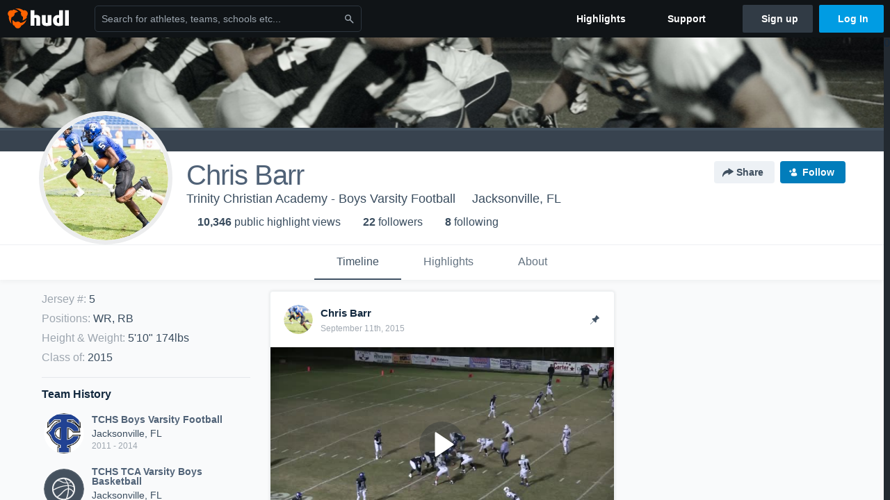

--- FILE ---
content_type: text/html; charset=utf-8
request_url: https://www.hudl.com/profile/1447134/Chris-Barr
body_size: 25451
content:








<!DOCTYPE html>
<!--[if lt IE 9]>    <html class="no-js lt-ie9 "> <![endif]-->
<!--[if IE 9]>       <html class="no-js ie9 "> <![endif]-->
<!--[if gte IE 9]><!-->
<html class="no-js ">
<!--<![endif]-->
  <head>


    <script nonce="OXg3QKhemndOB9AVhmmVpEr5">window.__hudlEmbed={"data":{"hudlUI_webNavi18nMessages":{"navbar.home":"Home","navbar.have_us_call_you":"Have Us Call You","navbar.chat_us":"Chat Us","navbar.email_us":"Email Us","navbar.submit_a_ticket":"Submit a Ticket","navbar.watch_tutorials":"Watch Tutorials","navbar.view_tutorials":"View Tutorials","navbar.give_us_feedback":"Give Us Feedback","navbar.connection_test":"Connection Test","navbar.remote_session":"Remote Session","navbar.video":"Video","navbar.import":"Import","navbar.library":"Library","navbar.analysis":"Analysis","navbar.dashboards":"Dashboards","navbar.sessions":"Sessions","navbar.attributes":"Attributes","navbar.admin":"Admin","navbar.profile":"Profile","navbar.teams_and_users":"Teams \u0026 Users","navbar.zones_and_thresholds":"Zones \u0026 Thresholds","navbar.signal_targets":"Targets","navbar.apps":"Apps","navbar.apps.hudl":"Hudl","navbar.apps.human_performance":"Human Performance","navbar.manage_library":"Manage Library","navbar.highlights":"Highlights","navbar.hudl_classic":"Hudl Classic","navbar.my_athletes":"My Athletes","navbar.my_highlights":"My Highlights","navbar.national_highlights":"National Highlights","navbar.new":"New","navbar.calendar.pro-tip.header":"New Feature","navbar.calendar.pro-tip.bold":"View events for all your teams and organizations in a single place.","navbar.calendar.pro-tip.regular":"This feature is in progress—we’re still making improvements.","navbar.team":"Team","navbar.roster":"Roster","navbar.coaches":"Coaches","navbar.groups":"Groups","navbar.schedule":"Schedule","navbar.activity":"Activity","navbar.add_another_team":"Add Another Team","navbar.breakdown_data":"Breakdown Data","navbar.campaigns":"Campaigns","navbar.keepsakes":"Keepsakes","navbar.use_funds":"Use Funds","navbar.insiders":"Insiders","navbar.team_info":"Team Info","navbar.recruiting":"Recruiting","navbar.recruiting_settings":"Recruiting Settings","navbar.recruiting_college_search":"College Search","navbar.recruiting_verify_athletes":"Verify Athletes","navbar.sharing":"Sharing","navbar.privacy":"Privacy","navbar.stats":"Stats","navbar.messaging":"Messaging","navbar.access":"Athlete Access","navbar.programs":"Programs","navbar.finances":"Finances","navbar.teams":"Teams","navbar.play_tools":"Play Tools","navbar.practice_scripts":"Practice Scripts","navbar.playbook":"Playbook","navbar.exchanges":"Exchanges","navbar.season_stats":"Season Stats","navbar.reports":"Reports","navbar.bt_scouting":"Scouting","navbar.bt_playlists":"Playlists","navbar.performance_center":"Performance Center","navbar.web_uploader":"Upload","navbar.technique":"Hudl Technique","navbar.other":"Other","navbar.view_profile":"View Profile","navbar.edit_profile":"Edit Profile","navbar.account_settings":"Account Settings","navbar.billing_and_orders":"Billing \u0026 Orders","navbar.tickets_and_passes":"Tickets \u0026 Passes","navbar.registrations_and_payments":"Registrations \u0026 Payments","navbar.livestream_purchases":"Livestream Purchases","navbar.sportscode_licenses":"Sportscode Licenses","navbar.log_out":"Log Out","navbar.account":"Account","navbar.assist_dashboard":"Hudl Assist Dashboard","navbar.quality_control_dashboard":"Quality Control Dashboard","navbar.call":"Call","navbar.call_details":"Call 24 hours a day, 7 days a week","navbar.call_phone_number":"{phoneNumber}","navbar.email":"Email","navbar.email_details":"support@hudl.com","navbar.email_address":"{emailAddress}","navbar.your_profile":"Your Profile","webnav.your_videos":"Your Videos","webnav.community_videos":"Community Videos","webnav.related_members_tab.v2":"Family Members","webnav.your_info":"Your Info","webnav.your_highlights":"Your Highlights","webnav.team_highlights":"Team Highlights","webnav.the_feed":"The Feed","webnav.all":"All","webnav.direct":"Direct","webnav.league_pool":"League Pool","webnav.leagues_pool":"Leagues Pool","webnav.team_settings":"Team Settings","webnav.manage_members":"Manage Team","webnav.team_profile":"Team Profile","webnav.chat":"Chat","webnav.manage":"Manage","navbar.get_help":"Get Help","navbar.help_center":"Help Center","navbar.your_account":"Your Account","webnav.explore":"Explore","webnav.watch_now":"Watch Now","webnav.rewards":"Rewards","navbar.log_in":"Log In","webnav.analyst":"Analyst","webnav.analyst_training":"Training","webnav.quality_analyst":"Quality Analyst","webnav.assist_role":"Hudl Assist Role","webnav.general":"General","webnav.training":"Training","webnav.player_stats":"Player Stats","webnav.player_tracking":"Player Tracking","webnav.auto_submission":"Auto-Submission","webnav.advanced_processes":"Advanced Processes","webnav.assist_experimental":"Experimental","webnav.pool":"Pool","webnav.leagues":"Leagues","webnav.your_recruits":"Your Recruits","webnav.search":"Search","webnav.offensive":"Offensive","webnav.defensive":"Defensive","webnav.special_teams":"Special Teams","webnav.manage_breakdown_data":"Manage Breakdown Data","webnav.current_campaigns":"Current Campaigns","webnav.settings":"Settings","webnav.manage_teams":"Manage Teams","webnav.notifications":"Notifications","webnav.more":"More","webnav.you":"YOU","webnav.teams":"TEAMS","webnav.season":"Season","navbar.sports":"Sports","navbar.about":"About","navbar.products":"Products","navbar.solutions":"Solutions","navbar.sign_up":"Sign up","navbar.support":"Support","navbar.limited_subscription":"Limited Subscription","navbar.highschool":"High School","navbar.highschool_description":"Powerful solutions to power entire departments","navbar.clubyouth":"Club and Youth","navbar.clubyouth_description":"Differentiate and develop your club and athletes","navbar.collegiate":"Collegiate","navbar.collegiate_description":"Performance analysis tools for college athletics","navbar.professional":"Professional","navbar.professional_description":"End-to-end solutions for the world\u0027s top organizations","navbar.bysport":"By Sport","navbar.bysport_description":"See how Hudl works for your sport","navbar.hudl":"Hudl","navbar.hudl_description":"Online and mobile platform for video sharing and review","navbar.sportscode":"Sportscode","navbar.sportscode_description":"Customizable performance analysis","navbar.assist":"Hudl Assist","navbar.assist_description":"Automatic game breakdowns, stats and reports","navbar.focus":"Focus","navbar.focus_description":"Smart camera that automatically records games and practices","navbar.sideline":"Sideline","navbar.sideline_description":"Instant replay for American football teams","navbar.replay":"Replay","navbar.replay_description":"Instant replay for teams using Sportscode","navbar.volleymetrics":"Volleymetrics","navbar.volleymetrics_description":"Powerful solutions to power entire departments","navbar.seeall":"See All","navbar.seeall_description":"Explore the full suite of products","communitysearchbar.placeholder":"Search for athletes, teams, schools etc...","communitysearchbar.title":"Search","communitysearchbar.cancel":"Cancel","communitysearchbar.results_title":"Search Results","communitysearchbar.suggestions":"Suggestions","communitysearchbar.views":"views","communitysearchbar.followers":"followers","communitysearchbar.explore":"Explore","communitysearchbar.explore_title":"Featured and Trending","communitysearchbar.explore_description":"The best content across all of Hudl.","communitysearchbar.enter_query":"Enter a query to search.","communitysearchbar.no_results":"Could not find any results for \u0022{query}\u0022.","webnav.formation_names":"Formation Names","webnav.saved_prospects":"Saved Prospects","navbar.apps.signal":"Signal","navbar.themeselector_dark":"Dark","navbar.themeselector_light":"Light"},"hudlUI_generici18nMessages":{},"hudlUI_generic":{"data":{"salesforce":null,"activityTracker":null,"useUniversalWebNavigation":false,"ns1":null,"qualtrics":null,"decagon":null}},"hudlUI_webNav":{"data":{"globalNav":{"home":{"navigationItem":0,"isActive":false,"displayName":{"translationKey":"navbar.home","translationArguments":{},"translationValue":null},"url":"/home","qaId":"webnav-globalnav-home"},"explore":{"navigationItem":0,"isActive":false,"displayName":{"translationKey":"webnav.watch_now","translationArguments":{},"translationValue":null},"url":"https://fan.hudl.com/","qaId":"webnav-globalnav-watchnow"},"performanceCenter":null,"upload":null,"calendar":null,"notifications":null,"messages":{"hasMessagingFeature":false,"hasUnreadMessages":false,"navigationItem":0,"isActive":false,"displayName":null,"url":null,"qaId":null},"account":{"navigationItem":0,"isActive":false,"displayName":{"translationKey":"navbar.account","translationArguments":{},"translationValue":null},"url":"/profile/","qaId":"webnav-globalnav-account"},"appsMenu":null,"login":{"navigationItem":0,"isActive":false,"displayName":{"translationKey":"navbar.log_in","translationArguments":{},"translationValue":null},"url":"/login","qaId":"webnav-globalnav-login"},"userMenu":{"userItem":{"avatarImg":null,"displayName":{"translationKey":null,"translationArguments":null,"translationValue":null},"unformattedName":null,"email":null},"personalItems":[],"accountItems":[{"navigationItem":6,"isActive":false,"displayName":{"translationKey":"navbar.account_settings","translationArguments":{},"translationValue":null},"url":"/profile/","qaId":"webnav-usermenu-accountsettings"},{"navigationItem":6,"isActive":false,"displayName":{"translationKey":"navbar.livestream_purchases","translationArguments":{},"translationValue":null},"url":"https://vcloud.hudl.com/me/","qaId":"webnav-usermenu-livestreampurchases"},{"navigationItem":6,"isActive":false,"displayName":{"translationKey":"navbar.tickets_and_passes","translationArguments":{},"translationValue":null},"url":"https://fan.hudl.com/ticketing/orders/view","qaId":"webnav-usermenu-ticketsandpasses"}],"logout":{"navigationItem":0,"isActive":false,"displayName":{"translationKey":"navbar.log_out","translationArguments":{},"translationValue":null},"url":"/logout","qaId":"webnav-usermenu-logout"},"help":{"displayName":{"translationKey":"navbar.get_help","translationArguments":{},"translationValue":null},"title":{"translationKey":"navbar.get_help","translationArguments":{},"translationValue":null},"helpItems":[{"titleText":{"translationKey":null,"translationArguments":{},"translationValue":null},"displayText":{"translationKey":"navbar.help_center","translationArguments":{},"translationValue":null},"infoText":{"translationKey":null,"translationArguments":{},"translationValue":null},"url":"/support","qaId":"webnav-helpmenu-helpcenter","linkTarget":null,"openInNewTab":true,"liAttributesString":null},{"titleText":{"translationKey":"navbar.email","translationArguments":{},"translationValue":null},"displayText":{"translationKey":"navbar.email_us","translationArguments":{},"translationValue":null},"infoText":{"translationKey":"navbar.email_details","translationArguments":{},"translationValue":null},"url":"/support/contact","qaId":"webnav-helpmenu-email","linkTarget":null,"openInNewTab":true,"liAttributesString":null}]},"themeSelector":{"darkLabel":{"translationKey":"navbar.themeselector_dark","translationArguments":{},"translationValue":null},"lightLabel":{"translationKey":"navbar.themeselector_light","translationArguments":{},"translationValue":null}}}},"unregisteredNav":{"home":{"navigationItem":0,"isActive":false,"displayName":null,"description":null,"url":"/","qaId":"webnav-unregisterednav-home","unregisteredSubNavItems":null},"sports":null,"about":null,"solutions":{"navigationItem":0,"isActive":false,"displayName":{"translationKey":"navbar.solutions","translationArguments":{},"translationValue":null},"description":null,"url":null,"qaId":"webnav-unregisterednav-solutions","unregisteredSubNavItems":[{"navigationItem":0,"isActive":false,"displayName":{"translationKey":"navbar.highschool","translationArguments":{},"translationValue":null},"description":{"translationKey":"navbar.highschool_description","translationArguments":{},"translationValue":null},"url":"/solutions/highschool/athletic-departments","qaId":"webnav-unregisterednav-highschool","unregisteredSubNavItems":null},{"navigationItem":0,"isActive":false,"displayName":{"translationKey":"navbar.clubyouth","translationArguments":{},"translationValue":null},"description":{"translationKey":"navbar.clubyouth_description","translationArguments":{},"translationValue":null},"url":"/solutions/club-and-youth","qaId":"webnav-unregisterednav-clubyouth","unregisteredSubNavItems":null},{"navigationItem":0,"isActive":false,"displayName":{"translationKey":"navbar.collegiate","translationArguments":{},"translationValue":null},"description":{"translationKey":"navbar.collegiate_description","translationArguments":{},"translationValue":null},"url":"/solutions/collegiate-departments","qaId":"webnav-unregisterednav-collegiate","unregisteredSubNavItems":null},{"navigationItem":0,"isActive":false,"displayName":{"translationKey":"navbar.professional","translationArguments":{},"translationValue":null},"description":{"translationKey":"navbar.professional_description","translationArguments":{},"translationValue":null},"url":"/solutions/professional","qaId":"webnav-unregisterednav-professional","unregisteredSubNavItems":null},{"navigationItem":0,"isActive":false,"displayName":{"translationKey":"navbar.bysport","translationArguments":{},"translationValue":null},"description":{"translationKey":"navbar.bysport_description","translationArguments":{},"translationValue":null},"url":"/sports","qaId":"webnav-unregisterednav-bysport","unregisteredSubNavItems":null}]},"products":{"navigationItem":0,"isActive":false,"displayName":{"translationKey":"navbar.products","translationArguments":{},"translationValue":null},"description":null,"url":null,"qaId":"webnav-unregisterednav-products","unregisteredSubNavItems":[{"navigationItem":0,"isActive":false,"displayName":{"translationKey":"navbar.hudl","translationArguments":{},"translationValue":null},"description":{"translationKey":"navbar.hudl_description","translationArguments":{},"translationValue":null},"url":"/products/hudl","qaId":"webnav-unregisterednav-hudl","unregisteredSubNavItems":null},{"navigationItem":0,"isActive":false,"displayName":{"translationKey":"navbar.sportscode","translationArguments":{},"translationValue":null},"description":{"translationKey":"navbar.sportscode_description","translationArguments":{},"translationValue":null},"url":"/products/sportscode","qaId":"webnav-unregisterednav-sportscode","unregisteredSubNavItems":null},{"navigationItem":0,"isActive":false,"displayName":{"translationKey":"navbar.assist","translationArguments":{},"translationValue":null},"description":{"translationKey":"navbar.assist_description","translationArguments":{},"translationValue":null},"url":"/products/assist","qaId":"webnav-unregisterednav-assist","unregisteredSubNavItems":null},{"navigationItem":0,"isActive":false,"displayName":{"translationKey":"navbar.focus","translationArguments":{},"translationValue":null},"description":{"translationKey":"navbar.focus_description","translationArguments":{},"translationValue":null},"url":"/products/focus","qaId":"webnav-unregisterednav-focus","unregisteredSubNavItems":null},{"navigationItem":0,"isActive":false,"displayName":{"translationKey":"navbar.sideline","translationArguments":{},"translationValue":null},"description":{"translationKey":"navbar.sideline_description","translationArguments":{},"translationValue":null},"url":"/products/sideline","qaId":"webnav-unregisterednav-sideline","unregisteredSubNavItems":null},{"navigationItem":0,"isActive":false,"displayName":{"translationKey":"navbar.replay","translationArguments":{},"translationValue":null},"description":{"translationKey":"navbar.replay_description","translationArguments":{},"translationValue":null},"url":"/products/replay","qaId":"webnav-unregisterednav-replay","unregisteredSubNavItems":null},{"navigationItem":0,"isActive":false,"displayName":{"translationKey":"navbar.volleymetrics","translationArguments":{},"translationValue":null},"description":{"translationKey":"navbar.volleymetrics_description","translationArguments":{},"translationValue":null},"url":"http://volleymetrics.com/","qaId":"webnav-unregisterednav-volleymetrics","unregisteredSubNavItems":null},{"navigationItem":0,"isActive":false,"displayName":{"translationKey":"navbar.seeall","translationArguments":{},"translationValue":null},"description":{"translationKey":"navbar.seeall_description","translationArguments":{},"translationValue":null},"url":"/products","qaId":"webnav-unregisterednav-seeall","unregisteredSubNavItems":null}]},"highlights":{"navigationItem":0,"isActive":false,"displayName":{"translationKey":"navbar.highlights","translationArguments":{},"translationValue":null},"description":null,"url":"/explore","qaId":"webnav-unregisterednav-highlights","unregisteredSubNavItems":null},"support":{"navigationItem":0,"isActive":false,"displayName":{"translationKey":"navbar.support","translationArguments":{},"translationValue":null},"description":null,"url":"/support","qaId":"webnav-unregisterednav-support","unregisteredSubNavItems":null},"signUp":{"navigationItem":0,"isActive":false,"displayName":{"translationKey":"navbar.sign_up","translationArguments":{},"translationValue":null},"description":null,"url":"/register/signup","qaId":"webnav-unregisterednav-signup","unregisteredSubNavItems":null},"logIn":{"navigationItem":0,"isActive":false,"displayName":{"translationKey":"navbar.log_in","translationArguments":{},"translationValue":null},"description":null,"url":"/login","qaId":"webnav-unregisterednav-login","unregisteredSubNavItems":null}},"primaryNav":{"primaryContextSwitcher":null,"primaryTeamSwitcher":{"teamItems":[]},"primaryNavItems":[]},"userId":null,"currentTeamId":null,"mixpanelToken":"e114f3b99b54397ee10dd1506911d73f","includeCommunitySearchBar":true},"fallbackData":null},"i18nLocale":"en","i18nMessages":{"profiles.highlights.draft.description":"This is a draft highlight and needs to be published to make it public.","profiles.recruit.team_contact_prompt.coaches_and_athletes":"An admin can select your team’s recruitment contact in team recruiting settings.","profiles.recruit.tooltip_visible_to_recruiters":"Only visible to recruiters","profiles.tab_highlights":"Highlights","profiles.recruit.tooltip_not_visible_to_recruiters":"Not visible to recruiters until you set your profile to recruitable","profiles.recruit.incomplete_profile.title":"This information cannot be displayed. The athlete has not completed their recruiting profile yet.","profiles.tab_games.owner.preview_only.note":"\u003cstrong\u003ePreview Only.\u003c/strong\u003e Recruiters can watch games from your team’s schedule here. To watch videos yourself, go to your team’s library.","profiles.highlights_tutorial":"Highlight Tutorials","profiles.tab_games.error_message.cta":"Please {{ctaLink}} for help.","profiles.tab_games.owner.preview_notice_message":"You can access your games from your team’s library. To find out what recruiters are looking for, check out {ctaLink}.","profiles.recruit.team_contact_prompt.admin":"Select your team’s recruitment contact in {teamRecruitingContactLink}","profiles.recruit.team_contact_prompt.admin_link":"Recruiting Settings","profiles.tab_games.owner.preview_notice_title":"\u003cstrong\u003eOnly recruiters can watch full games here. \u003c/strong\u003e","profiles.tab_games.owner.go_to_library":"Go to your team’s library","profiles.tab_games.owner.preview_only":"Preview Only","profiles.tab_games":"Games","profiles.tab_games.owner.preview_only.video_thumbnail":"Preview Only","profiles.tab_games.error_message.title":"Something went wrong","profiles.tab_about":"About","profiles.tab_games.error_message.description":"We are unable to show games for this athlete.","profiles.tab_games.restricted_access.title":"Select one of this athlete\u0027s teams to watch their video.","profiles.recruit.commitment.committed":"Committed","profiles.tab_games.owner.preview_notice_cta":"Hudl\u0027s guide to recruiting","profiles.recruit.learn_more_title.opted-out":"\u003cstrong\u003eOnly visible to recruiters if you set your profile to recruitable. \u003c/strong\u003e","profiles.tab_games.error_message.description.athlete":"We are unable to show games for this athlete.","profiles.recruit.learn_more_message":"To learn more, check out {ctaLink}.","profiles.recruit.learn_more_title.opted-in":"\u003cstrong\u003eOnly visible to recruiters. \u003c/strong\u003e","profiles.tab_games.error_message.cta_link":"contact Hudl Support","profiles.recruit.learn_more_cta":"Hudl\u0027s guide to recruiting","profiles.tab_contact":"Contact","profiles.tab_games.restricted_access.subtitle":"Games cannot be displayed here until their profile is complete.","profiles.tab_timeline":"Timeline","recruit.athlete_sharing_form.message_label":"Message","recruit.athlete_sharing_form.team_label":"Team","recruit.share_history.title":"Shared With","recruit.athlete_sharing_form.subtitle.opted_in.coach":"Recruiters will receive an email with a link to the athlete\u0027s profile. They’ll have access to recruiting-specific content, including games, academic and contact information.","recruit.athlete_sharing_form.subtitle.opted_out.athlete":"Turn on your profile\u0027s Recruitable setting to share with recruiters.","recruit.share_history.contacted_via_college_search":"Contacted via College Search","recruit.athlete_sharing_form.subtitle":"Recruiters will receive an email with a link to your profile. They’ll have access to recruiting-specific content, including games, academic and contact information.","recruit.athlete_sharing_form.subtitle.opted_in.athlete":"Recruiters will receive an email with a link to your profile. They’ll have access to recruiting-specific content, including games, academic and contact information.","recruit.share_history.shared_by.team_view.you":"You shared {athleteLink}","recruit.share_history.no_shared_packages.coach":"This athlete’s recruiting profile hasn’t been shared with any recruiters yet.","recruit.athlete_sharing_form.email_placeholder":"Enter email","recruit.athlete_sharing_form.email_label":"Email","recruit.share_history.no_shared_packages.athlete":"Your recruiting profile hasn’t been shared with any recruiters yet.","recruit.share_history.title.team":"Shared Recruiting Profiles","recruit.share_history.shared_by.team_view.coach":"{coachName} shared {athleteLink}","recruit.share_history.no_shares_for_team.athlete_selector":"Select an athlete","recruit.athlete_sharing_form.email_help":"Recruiting profiles can only be shared with an .edu or .ca email address.","recruit.athlete_sharing_form.share_button_success":"Shared","recruit.share_history.no_shares_for_team.header":"No athletes have been shared yet.","recruit.athlete_sharing_form.share_button":"Share","recruit.athlete_sharing_form.team_helptext":"Select the team you’d like to appear in the email.","recruit.athlete_sharing_form.email_helptext":"Recruiting profiles can only be shared to .edu or .ca email addresses.","recruit.athlete_sharing_form.title":"Share Recruiting Profile","recruit.share_history.error":"Something went wrong. Please refresh and try again.","recruit.athlete_sharing_form.message_placeholder":"Add a message","recruit.share_history.shared_by.athlete_view.you":"You","recruit.share_history.shared_by.you":"You","recruit.share_history.header.recipient":"Recipient","recruit.share_history.header.sender":"Sender","recruit.athlete_sharing_form.subtitle.opted_out.coach":"The athlete must turn on their profile\u0027s Recruitable setting before you can share with recruiters.","recruit.share_history.unknown_coach":"Unknown Coach","recruit.share_history.title.athlete":"Shared With","recruit.share_history.no_shares_for_team.message":"{athleteSelectorLink} you’d like to share with a recruiter."},"ads":{"networkId":"29795821","targetingData":{"isLogIn":"False","isRecruit":"False","isCoachAd":"False","isAthlete":"False","userGradYear":"0","userTopRole":"Unregistered","userGender":null,"userRegion":null,"userSport":null,"userPosition":null,"adContext":null,"nonPersonalizedAds":"False","contentGradYear":"2015","containerType":"User","contentSeries":null,"contentSport":"Football","contentRegion":"FL","contentGender":"Male"},"overridePaths":{}},"disableMouseFlowCookieCheck":true,"mouseFlowRate":0,"mouseFlowSourceUrl":"//cdn.mouseflow.com/projects/d40dedb4-7d23-4681-ba4c-960621340b29.js","recruitProfileSharingIsEnabled":true,"requestStartInMilliseconds":1769354917339,"pageData":{"athlete":{"athleteId":"1447134"}}},"services":{"getProfileFollowers":"/profile/1447134/followers","getProfileFollowing":"/profile/1447134/following","followFeedUser":"/api/v2/feedproducer/friendship/follow-user","unfollowFeedUser":"/api/v2/feedproducer/friendship/unfollow-user","updateUserImage":"/Image/SelectImageArea","logPageLoad":"/profile/1447134/log-page-load","highlightsUploadCredentials":"https://www.hudl.com/api/v2/upload-requests/credentials/highlight-image","highlightsPresign":"https://www.hudl.com/api/v2/upload-requests/presigned-url","teamProfile":"/team/v2/{teamId}","getRecruitGamesAsRecruiter":"/api/v2/recruit/video/team/{recruitTeamId}/athlete/1447134/athlete-team/{athleteTeamId}","recruitVideoExperienceUrl":"/recruit/team/{recruitTeamId}/video/athlete/1447134/game/{cutupId}","recruitVspaUrl":"/recruiting/athleteprofile/vspa/1447134/{athleteTeamId}/{eventId}?useHudlProfiles=true","downloadTagsAsRecruiter":"/recruiting/athleteprofile/event/{eventId}/team/{athleteTeamId}/breakdown/{breakdownId}/athlete/1447134/download","downloadGameVideoAsRecruiter":"/recruiting/athleteprofile/event/{eventId}/team/{athleteTeamId}/athlete/1447134/download"},"model":{"ads":{"houseAdsEnabled":true,"displayAdData":{"isLogIn":false,"isRecruit":false,"isCoachAd":false,"isAthlete":false,"userGradYear":0,"userTopRole":"Unregistered","userGender":null,"userRegion":null,"userSport":null,"userPosition":null,"adContext":null,"nonPersonalizedAds":false,"contentGradYear":2015,"containerType":"User","contentSeries":null,"contentSport":"Football","contentRegion":"FL","contentGender":"Male"},"preRollAdData":{"hasLogIn":false,"reelLength":0,"isLogIn":false,"isRecruit":false,"isCoachAd":false,"isAthlete":false,"userGradYear":0,"userTopRole":"Unregistered","userGender":null,"userRegion":null,"userSport":null,"userPosition":null,"adContext":null,"nonPersonalizedAds":false,"contentGradYear":2015,"containerType":"User","contentSeries":null,"contentSport":"Football","contentRegion":"FL","contentGender":"Male"},"vastTag":"https://pubads.g.doubleclick.net/gampad/ads?sz=640x480\u0026iu=/29795821/Video_TeamTimeline_Desktop\u0026impl=s\u0026gdfp_req=1\u0026env=vp\u0026output=xml_vast2\u0026unviewed_position_start=1\u0026url=[referrer_url]\u0026correlator=[timestamp]","mobileVastTag":"https://pubads.g.doubleclick.net/gampad/ads?sz=640x480\u0026iu=/29795821/Video_TeamTimeline_Mobile\u0026impl=s\u0026gdfp_req=1\u0026env=vp\u0026output=xml_vast2\u0026unviewed_position_start=1\u0026url=[referrer_url]\u0026correlator=[timestamp]"},"highlights":{"createHighlightUrl":"","reels":[{"durationMs":332069.0,"editUrl":"/athlete/1447134/highlights/edit/5721c60ec124573b546a964a","orderUrl":"/order/dvd?ru=/video/3/1447134/5721c60ec124573b546a964a\u0026i=u1447134-r248963379","reelId":"5721c60ec124573b546a964a","legacyReelId":"248963379","season":2015,"thumbnailUrl":"https://vb.hudl.com/baz/dsy/5f54bdfd-abfd-466f-83f7-4703349fd600/5mk9c4yaot3ll504-3000_Thumbnail.jpg?v=CDE6AB68063CD508","title":"#USF19","type":1,"unixTime":1441973207.0,"videoUrl":"/video/3/1447134/5721c60ec124573b546a964a","views":1104,"reactionCount":0,"isRendering":false,"currentUserCanEdit":false,"isAutoGen":false,"tweetText":"","isDraft":false,"videoFiles":[{"serverId":104,"path":"p-highlights/User/1447134/5721c60ec124573b546a964a/94515613_480.mp4","quality":480,"url":"https://vb.hudl.com/p-highlights/User/1447134/5721c60ec124573b546a964a/94515613_480.mp4?v=65893170063CD508","bucketName":null,"version":0},{"serverId":104,"path":"p-highlights/User/1447134/5721c60ec124573b546a964a/94515613_360.mp4","quality":360,"url":"https://vb.hudl.com/p-highlights/User/1447134/5721c60ec124573b546a964a/94515613_360.mp4?v=65893170063CD508","bucketName":null,"version":0},{"serverId":104,"path":"p-highlights/User/1447134/5721c60ec124573b546a964a/94515613_720.mp4","quality":720,"url":"https://vb.hudl.com/p-highlights/User/1447134/5721c60ec124573b546a964a/94515613_720.mp4?v=65893170063CD508","bucketName":null,"version":0}]},{"durationMs":64749.0,"editUrl":null,"orderUrl":"/order/dvd?ru=/video/3/1447134/5721ad5db019261f8099bc99\u0026i=u1447134-s1-sn2012-2013 Season","reelId":"5721ad5db019261f8099bc99","legacyReelId":"29258688","season":2012,"thumbnailUrl":"https://vb.hudl.com/23201/48511/81997/831664/LQ/033/9kZk_1100_Thumbnail.jpg?v=E33053B9053CD508","title":"vs. Yulee High School","type":0,"unixTime":1352129170.0,"videoUrl":"/video/3/1447134/5721ad5db019261f8099bc99","views":84,"reactionCount":0,"isRendering":false,"currentUserCanEdit":false,"isAutoGen":false,"tweetText":"","isDraft":false,"videoFiles":[{"serverId":104,"path":"p-highlights/User/1447134/5721ad5db019261f8099bc99/298978b2_480.mp4","quality":480,"url":"https://vb.hudl.com/p-highlights/User/1447134/5721ad5db019261f8099bc99/298978b2_480.mp4?v=AE1480C6053CD508","bucketName":null,"version":0},{"serverId":104,"path":"p-highlights/User/1447134/5721ad5db019261f8099bc99/298978b2_360.mp4","quality":360,"url":"https://vb.hudl.com/p-highlights/User/1447134/5721ad5db019261f8099bc99/298978b2_360.mp4?v=AE1480C6053CD508","bucketName":null,"version":0}]},{"durationMs":44658.0,"editUrl":null,"orderUrl":"/order/dvd?ru=/video/3/1447134/5721ad5e0dcb0d12f83aaed2\u0026i=u1447134-s1-sn2012-2013 Season","reelId":"5721ad5e0dcb0d12f83aaed2","legacyReelId":"29258469","season":2012,"thumbnailUrl":"https://vb.hudl.com/23201/48511/81997/831632/ZC/012/nIFn_1100_Thumbnail.jpg?v=28A753B2053CD508","title":"vs. Ribault High School","type":0,"unixTime":1352124046.0,"videoUrl":"/video/3/1447134/5721ad5e0dcb0d12f83aaed2","views":59,"reactionCount":0,"isRendering":false,"currentUserCanEdit":false,"isAutoGen":false,"tweetText":"","isDraft":false,"videoFiles":[{"serverId":104,"path":"p-highlights/User/1447134/5721ad5e0dcb0d12f83aaed2/49d79250_480.mp4","quality":480,"url":"https://vb.hudl.com/p-highlights/User/1447134/5721ad5e0dcb0d12f83aaed2/49d79250_480.mp4?v=3751CBBA053CD508","bucketName":null,"version":0},{"serverId":104,"path":"p-highlights/User/1447134/5721ad5e0dcb0d12f83aaed2/49d79250_360.mp4","quality":360,"url":"https://vb.hudl.com/p-highlights/User/1447134/5721ad5e0dcb0d12f83aaed2/49d79250_360.mp4?v=3751CBBA053CD508","bucketName":null,"version":0}]},{"durationMs":32671.0,"editUrl":null,"orderUrl":"/order/dvd?ru=/video/3/1447134/5721ad5e0dcb0d12f83aaf68\u0026i=u1447134-s1-sn2012-2013 Season","reelId":"5721ad5e0dcb0d12f83aaf68","legacyReelId":"29258557","season":2012,"thumbnailUrl":"https://vb.hudl.com/23201/48511/81997/831638/QV/040/ymWW_1100_Thumbnail.jpg?v=FC40A9A7053CD508","title":"vs. Providence School","type":0,"unixTime":1352126390.0,"videoUrl":"/video/3/1447134/5721ad5e0dcb0d12f83aaf68","views":65,"reactionCount":0,"isRendering":false,"currentUserCanEdit":false,"isAutoGen":false,"tweetText":"","isDraft":false,"videoFiles":[{"serverId":104,"path":"p-highlights/User/1447134/5721ad5e0dcb0d12f83aaf68/3e8cd21a_480.mp4","quality":480,"url":"https://vb.hudl.com/p-highlights/User/1447134/5721ad5e0dcb0d12f83aaf68/3e8cd21a_480.mp4?v=5E457ACA053CD508","bucketName":null,"version":0},{"serverId":104,"path":"p-highlights/User/1447134/5721ad5e0dcb0d12f83aaf68/3e8cd21a_360.mp4","quality":360,"url":"https://vb.hudl.com/p-highlights/User/1447134/5721ad5e0dcb0d12f83aaf68/3e8cd21a_360.mp4?v=5E457ACA053CD508","bucketName":null,"version":0}]},{"durationMs":26034.0,"editUrl":null,"orderUrl":"/order/dvd?ru=/video/3/1447134/5721ad5edfe23b2d687bd5b2\u0026i=u1447134-s1-sn2012-2013 Season","reelId":"5721ad5edfe23b2d687bd5b2","legacyReelId":"29317395","season":2012,"thumbnailUrl":"https://vb.hudl.com/23201/48511/81997/831666/IQ/010/h2dp_1100_Thumbnail.jpg?v=C94360DB053CD508","title":"vs. Episcopal School","type":0,"unixTime":1352130575.0,"videoUrl":"/video/3/1447134/5721ad5edfe23b2d687bd5b2","views":92,"reactionCount":0,"isRendering":false,"currentUserCanEdit":false,"isAutoGen":false,"tweetText":"","isDraft":false,"videoFiles":[{"serverId":104,"path":"p-highlights/User/1447134/5721ad5edfe23b2d687bd5b2/90ff3d3a_480.mp4","quality":480,"url":"https://vb.hudl.com/p-highlights/User/1447134/5721ad5edfe23b2d687bd5b2/90ff3d3a_480.mp4?v=6134B2DB053CD508","bucketName":null,"version":0},{"serverId":104,"path":"p-highlights/User/1447134/5721ad5edfe23b2d687bd5b2/90ff3d3a_360.mp4","quality":360,"url":"https://vb.hudl.com/p-highlights/User/1447134/5721ad5edfe23b2d687bd5b2/90ff3d3a_360.mp4?v=6134B2DB053CD508","bucketName":null,"version":0}]},{"durationMs":33121.0,"editUrl":null,"orderUrl":"/order/dvd?ru=/video/3/1447134/5721ada290eead5d909e8db7\u0026i=u1447134-s1-sn2012-2013 Season","reelId":"5721ada290eead5d909e8db7","legacyReelId":"31197642","season":2012,"thumbnailUrl":"https://vb.hudl.com/23201/48511/81997/831669/3Z/073/cnOt_1100_Thumbnail.jpg?v=053BD0BC053CD508","title":"vs. Orange Park High School","type":0,"unixTime":1352668494.0,"videoUrl":"/video/3/1447134/5721ada290eead5d909e8db7","views":129,"reactionCount":0,"isRendering":false,"currentUserCanEdit":false,"isAutoGen":false,"tweetText":"","isDraft":false,"videoFiles":[{"serverId":104,"path":"p-highlights/User/1447134/5721ada290eead5d909e8db7/6c85348f_480.mp4","quality":480,"url":"https://vb.hudl.com/p-highlights/User/1447134/5721ada290eead5d909e8db7/6c85348f_480.mp4?v=A02B22BD053CD508","bucketName":null,"version":0},{"serverId":104,"path":"p-highlights/User/1447134/5721ada290eead5d909e8db7/6c85348f_360.mp4","quality":360,"url":"https://vb.hudl.com/p-highlights/User/1447134/5721ada290eead5d909e8db7/6c85348f_360.mp4?v=A02B22BD053CD508","bucketName":null,"version":0}]},{"durationMs":52660.0,"editUrl":null,"orderUrl":"/order/dvd?ru=/video/3/1447134/5721add79a91677e7469ba0b\u0026i=u1447134-s1-sn2012-2013 Season","reelId":"5721add79a91677e7469ba0b","legacyReelId":"32846206","season":2012,"thumbnailUrl":"https://vb.hudl.com/23201/48511/81997/831618/S5/019/B2wM_1100_Thumbnail.jpg?v=62672BD7053CD508","title":"vs. University Christian School","type":0,"unixTime":1353167763.0,"videoUrl":"/video/3/1447134/5721add79a91677e7469ba0b","views":39,"reactionCount":0,"isRendering":false,"currentUserCanEdit":false,"isAutoGen":false,"tweetText":"","isDraft":false,"videoFiles":[{"serverId":104,"path":"p-highlights/User/1447134/5721add79a91677e7469ba0b/5b9d5e73_480.mp4","quality":480,"url":"https://vb.hudl.com/p-highlights/User/1447134/5721add79a91677e7469ba0b/5b9d5e73_480.mp4?v=2C4A83D7053CD508","bucketName":null,"version":0},{"serverId":104,"path":"p-highlights/User/1447134/5721add79a91677e7469ba0b/5b9d5e73_360.mp4","quality":360,"url":"https://vb.hudl.com/p-highlights/User/1447134/5721add79a91677e7469ba0b/5b9d5e73_360.mp4?v=2C4A83D7053CD508","bucketName":null,"version":0}]},{"durationMs":29567.0,"editUrl":null,"orderUrl":"/order/dvd?ru=/video/3/1447134/5721addb0dcb0d12f83be0df\u0026i=u1447134-s1-sn2012-2013 Season","reelId":"5721addb0dcb0d12f83be0df","legacyReelId":"32849186","season":2012,"thumbnailUrl":"https://vb.hudl.com/23201/48511/81997/831595/BQ/037/anqB_1100_Thumbnail.jpg?v=58853CE9053CD508","title":"vs. St. Augustine High School","type":0,"unixTime":1353167686.0,"videoUrl":"/video/3/1447134/5721addb0dcb0d12f83be0df","views":26,"reactionCount":0,"isRendering":false,"currentUserCanEdit":false,"isAutoGen":false,"tweetText":"","isDraft":false,"videoFiles":[{"serverId":104,"path":"p-highlights/User/1447134/5721addb0dcb0d12f83be0df/f58914f5_480.mp4","quality":480,"url":"https://vb.hudl.com/p-highlights/User/1447134/5721addb0dcb0d12f83be0df/f58914f5_480.mp4?v=0BF791E9053CD508","bucketName":null,"version":0},{"serverId":104,"path":"p-highlights/User/1447134/5721addb0dcb0d12f83be0df/f58914f5_360.mp4","quality":360,"url":"https://vb.hudl.com/p-highlights/User/1447134/5721addb0dcb0d12f83be0df/f58914f5_360.mp4?v=0BF791E9053CD508","bucketName":null,"version":0}]},{"durationMs":49990.0,"editUrl":null,"orderUrl":"/order/dvd?ru=/video/3/1447134/5721addbe984d413d4e072ec\u0026i=u1447134-s1-sn2012-2013 Season","reelId":"5721addbe984d413d4e072ec","legacyReelId":"32850201","season":2012,"thumbnailUrl":"https://vb.hudl.com/23201/48511/81997/831594/HL/012/zCIZ_1100_Thumbnail.jpg?v=71197ED7053CD508","title":"vs. Goodpasture Christian School","type":0,"unixTime":1353167440.0,"videoUrl":"/video/3/1447134/5721addbe984d413d4e072ec","views":39,"reactionCount":0,"isRendering":false,"currentUserCanEdit":false,"isAutoGen":false,"tweetText":"","isDraft":false,"videoFiles":[{"serverId":104,"path":"p-highlights/User/1447134/5721addbe984d413d4e072ec/fc978fe9_480.mp4","quality":480,"url":"https://vb.hudl.com/p-highlights/User/1447134/5721addbe984d413d4e072ec/fc978fe9_480.mp4?v=375BCED7053CD508","bucketName":null,"version":0},{"serverId":104,"path":"p-highlights/User/1447134/5721addbe984d413d4e072ec/fc978fe9_360.mp4","quality":360,"url":"https://vb.hudl.com/p-highlights/User/1447134/5721addbe984d413d4e072ec/fc978fe9_360.mp4?v=375BCED7053CD508","bucketName":null,"version":0}]},{"durationMs":68652.0,"editUrl":null,"orderUrl":"/order/dvd?ru=/video/3/1447134/5721addbe984d413d4e0730b\u0026i=u1447134-s1-sn2012-2013 Season","reelId":"5721addbe984d413d4e0730b","legacyReelId":"32850217","season":2012,"thumbnailUrl":"https://vb.hudl.com/23201/48511/81997/831621/4H/071/Cw9a_1100_Thumbnail.jpg?v=20D2D5E4053CD508","title":"vs. Bishop Snyder High School","type":0,"unixTime":1353167911.0,"videoUrl":"/video/3/1447134/5721addbe984d413d4e0730b","views":35,"reactionCount":0,"isRendering":false,"currentUserCanEdit":false,"isAutoGen":false,"tweetText":"","isDraft":false,"videoFiles":[{"serverId":104,"path":"p-highlights/User/1447134/5721addbe984d413d4e0730b/eb78b1ac_480.mp4","quality":480,"url":"https://vb.hudl.com/p-highlights/User/1447134/5721addbe984d413d4e0730b/eb78b1ac_480.mp4?v=9C8DE6E4053CD508","bucketName":null,"version":0},{"serverId":104,"path":"p-highlights/User/1447134/5721addbe984d413d4e0730b/eb78b1ac_360.mp4","quality":360,"url":"https://vb.hudl.com/p-highlights/User/1447134/5721addbe984d413d4e0730b/eb78b1ac_360.mp4?v=9C8DE6E4053CD508","bucketName":null,"version":0}]},{"durationMs":16034.0,"editUrl":null,"orderUrl":"/order/dvd?ru=/video/3/1447134/5721aead90eead5d90a1b0e8\u0026i=u1447134-s1-sn2012-2013 Season","reelId":"5721aead90eead5d90a1b0e8","legacyReelId":"36517660","season":2012,"thumbnailUrl":"https://vb.hudl.com/23201/48511/81997/1122025/UF/006/ZGTA_1100_Thumbnail.jpg?v=AE8A4AD2053CD508","title":"vs. Pensacola Catholic","type":0,"unixTime":1354999070.0,"videoUrl":"/video/3/1447134/5721aead90eead5d90a1b0e8","views":127,"reactionCount":0,"isRendering":false,"currentUserCanEdit":false,"isAutoGen":false,"tweetText":"","isDraft":false,"videoFiles":[{"serverId":104,"path":"p-highlights/User/1447134/5721aead90eead5d90a1b0e8/2fe6c6c5_480.mp4","quality":480,"url":"https://vb.hudl.com/p-highlights/User/1447134/5721aead90eead5d90a1b0e8/2fe6c6c5_480.mp4?v=89A39CD2053CD508","bucketName":null,"version":0},{"serverId":104,"path":"p-highlights/User/1447134/5721aead90eead5d90a1b0e8/2fe6c6c5_360.mp4","quality":360,"url":"https://vb.hudl.com/p-highlights/User/1447134/5721aead90eead5d90a1b0e8/2fe6c6c5_360.mp4?v=89A39CD2053CD508","bucketName":null,"version":0}]},{"durationMs":331752.0,"editUrl":"/athlete/1447134/highlights/edit/5721af9dc124573b544454a1","orderUrl":"/order/dvd?ru=/video/3/1447134/5721af9dc124573b544454a1\u0026i=u1447134-r44401381","reelId":"5721af9dc124573b544454a1","legacyReelId":"44401381","season":2013,"thumbnailUrl":"https://vb.hudl.com/23201/48511/137675/2081587/UH/132/0I8S-3000_Thumbnail.jpg?v=0364BBDC053CD508","title":"Highlights","type":1,"unixTime":1441930020.0,"videoUrl":"/video/3/1447134/5721af9dc124573b544454a1","views":7610,"reactionCount":0,"isRendering":false,"currentUserCanEdit":false,"isAutoGen":false,"tweetText":"","isDraft":false,"videoFiles":[{"serverId":104,"path":"p-highlights/User/1447134/5721af9dc124573b544454a1/08fab106_480.mp4","quality":480,"url":"https://vb.hudl.com/p-highlights/User/1447134/5721af9dc124573b544454a1/08fab106_480.mp4?v=4E2E76F2053CD508","bucketName":null,"version":0},{"serverId":104,"path":"p-highlights/User/1447134/5721af9dc124573b544454a1/08fab106_360.mp4","quality":360,"url":"https://vb.hudl.com/p-highlights/User/1447134/5721af9dc124573b544454a1/08fab106_360.mp4?v=4E2E76F2053CD508","bucketName":null,"version":0},{"serverId":104,"path":"p-highlights/User/1447134/5721af9dc124573b544454a1/08fab106_720.mp4","quality":720,"url":"https://vb.hudl.com/p-highlights/User/1447134/5721af9dc124573b544454a1/08fab106_720.mp4?v=4E2E76F2053CD508","bucketName":null,"version":0}]},{"durationMs":57812.0,"editUrl":null,"orderUrl":"/order/dvd?ru=/video/3/1447134/5721b030dfe23b2d688257bd\u0026i=u1447134-s1-sn2012-2013 Season","reelId":"5721b030dfe23b2d688257bd","legacyReelId":"52383402","season":2012,"thumbnailUrl":"https://vb.hudl.com/23201/48511/81997/1513234/KL/005/ew9C-1100_Thumbnail.jpg?v=B30C90F8053CD508","title":"vs. Raines","type":0,"unixTime":1369406693.0,"videoUrl":"/video/3/1447134/5721b030dfe23b2d688257bd","views":50,"reactionCount":0,"isRendering":false,"currentUserCanEdit":false,"isAutoGen":false,"tweetText":"","isDraft":false,"videoFiles":[{"serverId":104,"path":"p-highlights/User/1447134/5721b030dfe23b2d688257bd/c3cc1cda_480.mp4","quality":480,"url":"https://vb.hudl.com/p-highlights/User/1447134/5721b030dfe23b2d688257bd/c3cc1cda_480.mp4?v=D5FAFFFE053CD508","bucketName":null,"version":0},{"serverId":104,"path":"p-highlights/User/1447134/5721b030dfe23b2d688257bd/c3cc1cda_360.mp4","quality":360,"url":"https://vb.hudl.com/p-highlights/User/1447134/5721b030dfe23b2d688257bd/c3cc1cda_360.mp4?v=D5FAFFFE053CD508","bucketName":null,"version":0}]},{"durationMs":63388.0,"editUrl":null,"orderUrl":"/order/dvd?ru=/video/3/1447134/5721b0cbe984d413d4e720b0\u0026i=u1447134-s1-sn2013-2014 Season","reelId":"5721b0cbe984d413d4e720b0","legacyReelId":"63201161","season":2013,"thumbnailUrl":"https://vb.hudl.com/23201/48511/137675/1502031/DS/048/UWXG-1100_Thumbnail.jpg?v=D633B905063CD508","title":"vs. St. Augustine","type":0,"unixTime":1377963472.0,"videoUrl":"/video/3/1447134/5721b0cbe984d413d4e720b0","views":62,"reactionCount":0,"isRendering":false,"currentUserCanEdit":false,"isAutoGen":false,"tweetText":"","isDraft":false,"videoFiles":[{"serverId":104,"path":"p-highlights/User/1447134/5721b0cbe984d413d4e720b0/fbc8e18c_480.mp4","quality":480,"url":"https://vb.hudl.com/p-highlights/User/1447134/5721b0cbe984d413d4e720b0/fbc8e18c_480.mp4?v=CB55D809063CD508","bucketName":null,"version":0},{"serverId":104,"path":"p-highlights/User/1447134/5721b0cbe984d413d4e720b0/fbc8e18c_360.mp4","quality":360,"url":"https://vb.hudl.com/p-highlights/User/1447134/5721b0cbe984d413d4e720b0/fbc8e18c_360.mp4?v=CB55D809063CD508","bucketName":null,"version":0}]},{"durationMs":17133.0,"editUrl":null,"orderUrl":"/order/dvd?ru=/video/3/1447134/5721b1320dcb0d12f843abcf\u0026i=u1447134-s1-sn2013-2014 Season","reelId":"5721b1320dcb0d12f843abcf","legacyReelId":"65915457","season":2013,"thumbnailUrl":"https://vb.hudl.com/23201/48511/137675/1502032/P6/086/l7lh-3000_Thumbnail.jpg?v=61D34913063CD508","title":"vs. Warner Christian","type":0,"unixTime":1378740269.0,"videoUrl":"/video/3/1447134/5721b1320dcb0d12f843abcf","views":44,"reactionCount":0,"isRendering":false,"currentUserCanEdit":false,"isAutoGen":false,"tweetText":"","isDraft":false,"videoFiles":[{"serverId":104,"path":"p-highlights/User/1447134/5721b1320dcb0d12f843abcf/c3be252c_480.mp4","quality":480,"url":"https://vb.hudl.com/p-highlights/User/1447134/5721b1320dcb0d12f843abcf/c3be252c_480.mp4?v=549B9B13063CD508","bucketName":null,"version":0},{"serverId":104,"path":"p-highlights/User/1447134/5721b1320dcb0d12f843abcf/c3be252c_360.mp4","quality":360,"url":"https://vb.hudl.com/p-highlights/User/1447134/5721b1320dcb0d12f843abcf/c3be252c_360.mp4?v=549B9B13063CD508","bucketName":null,"version":0},{"serverId":104,"path":"p-highlights/User/1447134/5721b1320dcb0d12f843abcf/c3be252c_720.mp4","quality":720,"url":"https://vb.hudl.com/p-highlights/User/1447134/5721b1320dcb0d12f843abcf/c3be252c_720.mp4?v=549B9B13063CD508","bucketName":null,"version":0}]},{"durationMs":10000.0,"editUrl":null,"orderUrl":"/order/dvd?ru=/video/3/1447134/5721b13ab019261f80a29dfc\u0026i=u1447134-s1-sn2012-2013 Season","reelId":"5721b13ab019261f80a29dfc","legacyReelId":"66521939","season":2012,"thumbnailUrl":"https://vb.hudl.com/23201/48511/81997/831612/BF/013/0y6q_1100_Thumbnail.jpg?v=B2FF0EF1053CD508","title":"vs. Sandalwood High School","type":0,"unixTime":1378821378.0,"videoUrl":"/video/3/1447134/5721b13ab019261f80a29dfc","views":5,"reactionCount":0,"isRendering":false,"currentUserCanEdit":false,"isAutoGen":false,"tweetText":"","isDraft":false,"videoFiles":[{"serverId":104,"path":"p-highlights/User/1447134/5721b13ab019261f80a29dfc/c2d1d566_480.mp4","quality":480,"url":"https://vb.hudl.com/p-highlights/User/1447134/5721b13ab019261f80a29dfc/c2d1d566_480.mp4?v=345460F1053CD508","bucketName":null,"version":0},{"serverId":104,"path":"p-highlights/User/1447134/5721b13ab019261f80a29dfc/c2d1d566_360.mp4","quality":360,"url":"https://vb.hudl.com/p-highlights/User/1447134/5721b13ab019261f80a29dfc/c2d1d566_360.mp4?v=345460F1053CD508","bucketName":null,"version":0}]},{"durationMs":36284.0,"editUrl":null,"orderUrl":"/order/dvd?ru=/video/3/1447134/5721b1d7dfe23b2d6885d1db\u0026i=u1447134-s1-sn2013-2014 Season","reelId":"5721b1d7dfe23b2d6885d1db","legacyReelId":"74396628","season":2013,"thumbnailUrl":"https://vb.hudl.com/23201/48511/137675/1502036/LT/022/pK8Z-3000_Thumbnail.jpg?v=76BFBF1E063CD508","title":"vs. Madison High School","type":0,"unixTime":1379985353.0,"videoUrl":"/video/3/1447134/5721b1d7dfe23b2d6885d1db","views":41,"reactionCount":0,"isRendering":false,"currentUserCanEdit":false,"isAutoGen":false,"tweetText":"","isDraft":false,"videoFiles":[{"serverId":104,"path":"p-highlights/User/1447134/5721b1d7dfe23b2d6885d1db/96a78804_480.mp4","quality":480,"url":"https://vb.hudl.com/p-highlights/User/1447134/5721b1d7dfe23b2d6885d1db/96a78804_480.mp4?v=4D02101F063CD508","bucketName":null,"version":0},{"serverId":104,"path":"p-highlights/User/1447134/5721b1d7dfe23b2d6885d1db/96a78804_360.mp4","quality":360,"url":"https://vb.hudl.com/p-highlights/User/1447134/5721b1d7dfe23b2d6885d1db/96a78804_360.mp4?v=4D02101F063CD508","bucketName":null,"version":0},{"serverId":104,"path":"p-highlights/User/1447134/5721b1d7dfe23b2d6885d1db/96a78804_720.mp4","quality":720,"url":"https://vb.hudl.com/p-highlights/User/1447134/5721b1d7dfe23b2d6885d1db/96a78804_720.mp4?v=4D02101F063CD508","bucketName":null,"version":0}]},{"durationMs":61480.0,"editUrl":null,"orderUrl":"/order/dvd?ru=/video/3/1447134/5721b29c64e96b6380ed415f\u0026i=u1447134-s1-sn2013-2014 Season","reelId":"5721b29c64e96b6380ed415f","legacyReelId":"81010612","season":2013,"thumbnailUrl":"https://vb.hudl.com/23201/48511/137675/1502039/JY/031/kEy0-3000_Thumbnail.jpg?v=99B7F62A063CD508","title":"vs. Episcopal","type":0,"unixTime":1381119048.0,"videoUrl":"/video/3/1447134/5721b29c64e96b6380ed415f","views":36,"reactionCount":0,"isRendering":false,"currentUserCanEdit":false,"isAutoGen":false,"tweetText":"","isDraft":false,"videoFiles":[{"serverId":104,"path":"p-highlights/User/1447134/5721b29c64e96b6380ed415f/46cdacd4_480.mp4","quality":480,"url":"https://vb.hudl.com/p-highlights/User/1447134/5721b29c64e96b6380ed415f/46cdacd4_480.mp4?v=9E7F482B063CD508","bucketName":null,"version":0},{"serverId":104,"path":"p-highlights/User/1447134/5721b29c64e96b6380ed415f/46cdacd4_360.mp4","quality":360,"url":"https://vb.hudl.com/p-highlights/User/1447134/5721b29c64e96b6380ed415f/46cdacd4_360.mp4?v=9E7F482B063CD508","bucketName":null,"version":0},{"serverId":104,"path":"p-highlights/User/1447134/5721b29c64e96b6380ed415f/46cdacd4_720.mp4","quality":720,"url":"https://vb.hudl.com/p-highlights/User/1447134/5721b29c64e96b6380ed415f/46cdacd4_720.mp4?v=9E7F482B063CD508","bucketName":null,"version":0}]},{"durationMs":49133.0,"editUrl":null,"orderUrl":"/order/dvd?ru=/video/3/1447134/5721b369bd746d007c43e574\u0026i=u1447134-s1-sn2013-2014 Season","reelId":"5721b369bd746d007c43e574","legacyReelId":"87529404","season":2013,"thumbnailUrl":"https://vb.hudl.com/23201/48511/137675/1502042/0F/166/aD1M-3000_Thumbnail.jpg?v=C3FA314D063CD508","title":"vs. IMG Academies High","type":0,"unixTime":1382217866.0,"videoUrl":"/video/3/1447134/5721b369bd746d007c43e574","views":61,"reactionCount":0,"isRendering":false,"currentUserCanEdit":false,"isAutoGen":false,"tweetText":"","isDraft":false,"videoFiles":[{"serverId":104,"path":"p-highlights/User/1447134/5721b369bd746d007c43e574/0bc706ea_480.mp4","quality":480,"url":"https://vb.hudl.com/p-highlights/User/1447134/5721b369bd746d007c43e574/0bc706ea_480.mp4?v=284F834D063CD508","bucketName":null,"version":0},{"serverId":104,"path":"p-highlights/User/1447134/5721b369bd746d007c43e574/0bc706ea_360.mp4","quality":360,"url":"https://vb.hudl.com/p-highlights/User/1447134/5721b369bd746d007c43e574/0bc706ea_360.mp4?v=284F834D063CD508","bucketName":null,"version":0},{"serverId":104,"path":"p-highlights/User/1447134/5721b369bd746d007c43e574/0bc706ea_720.mp4","quality":720,"url":"https://vb.hudl.com/p-highlights/User/1447134/5721b369bd746d007c43e574/0bc706ea_720.mp4?v=284F834D063CD508","bucketName":null,"version":0}]},{"durationMs":26133.0,"editUrl":null,"orderUrl":"/order/dvd?ru=/video/3/1447134/5721b4df0dcb0d12f84b968c\u0026i=u1447134-s1-sn2013-2014 Season","reelId":"5721b4df0dcb0d12f84b968c","legacyReelId":"98219888","season":2013,"thumbnailUrl":"https://vb.hudl.com/23201/48511/137675/1502049/RY/103/ChDv-3000_Thumbnail.jpg?v=3203B131063CD508","title":"vs. Vanguard","type":0,"unixTime":1384151286.0,"videoUrl":"/video/3/1447134/5721b4df0dcb0d12f84b968c","views":33,"reactionCount":0,"isRendering":false,"currentUserCanEdit":false,"isAutoGen":false,"tweetText":"","isDraft":false,"videoFiles":[{"serverId":104,"path":"p-highlights/User/1447134/5721b4df0dcb0d12f84b968c/0260152f_480.mp4","quality":480,"url":"https://vb.hudl.com/p-highlights/User/1447134/5721b4df0dcb0d12f84b968c/0260152f_480.mp4?v=0CA40232063CD508","bucketName":null,"version":0},{"serverId":104,"path":"p-highlights/User/1447134/5721b4df0dcb0d12f84b968c/0260152f_360.mp4","quality":360,"url":"https://vb.hudl.com/p-highlights/User/1447134/5721b4df0dcb0d12f84b968c/0260152f_360.mp4?v=0CA40232063CD508","bucketName":null,"version":0},{"serverId":104,"path":"p-highlights/User/1447134/5721b4df0dcb0d12f84b968c/0260152f_720.mp4","quality":720,"url":"https://vb.hudl.com/p-highlights/User/1447134/5721b4df0dcb0d12f84b968c/0260152f_720.mp4?v=0CA40232063CD508","bucketName":null,"version":0}]},{"durationMs":60324.0,"editUrl":null,"orderUrl":"/order/dvd?ru=/video/3/1447134/5721b5c364e96b6380f39be5\u0026i=u1447134-s1-sn2013-2014 Season","reelId":"5721b5c364e96b6380f39be5","legacyReelId":"105917535","season":2013,"thumbnailUrl":"https://vb.hudl.com/23201/48511/137675/1933309/YB/046/Et6B-3000_Thumbnail.jpg?v=B43ACC4B063CD508","title":"vs. Trinity Catholic","type":0,"unixTime":1385306481.0,"videoUrl":"/video/3/1447134/5721b5c364e96b6380f39be5","views":35,"reactionCount":0,"isRendering":false,"currentUserCanEdit":false,"isAutoGen":false,"tweetText":"","isDraft":false,"videoFiles":[{"serverId":104,"path":"p-highlights/User/1447134/5721b5c364e96b6380f39be5/78a9fe72_480.mp4","quality":480,"url":"https://vb.hudl.com/p-highlights/User/1447134/5721b5c364e96b6380f39be5/78a9fe72_480.mp4?v=CC9C8052063CD508","bucketName":null,"version":0},{"serverId":104,"path":"p-highlights/User/1447134/5721b5c364e96b6380f39be5/78a9fe72_360.mp4","quality":360,"url":"https://vb.hudl.com/p-highlights/User/1447134/5721b5c364e96b6380f39be5/78a9fe72_360.mp4?v=CC9C8052063CD508","bucketName":null,"version":0},{"serverId":104,"path":"p-highlights/User/1447134/5721b5c364e96b6380f39be5/78a9fe72_720.mp4","quality":720,"url":"https://vb.hudl.com/p-highlights/User/1447134/5721b5c364e96b6380f39be5/78a9fe72_720.mp4?v=CC9C8052063CD508","bucketName":null,"version":0}]},{"durationMs":59813.0,"editUrl":null,"orderUrl":"/order/dvd?ru=/video/3/1447134/5721b60a4df6124b70f63d52\u0026i=u1447134-s1-sn2013-2014 Season","reelId":"5721b60a4df6124b70f63d52","legacyReelId":"107836882","season":2013,"thumbnailUrl":"https://vb.hudl.com/23201/48511/137675/2081587/UH/047/YBpx-3000_Thumbnail.jpg?v=4F8D0952063CD508","title":"vs. Tampa Catholic High","type":0,"unixTime":1385822377.0,"videoUrl":"/video/3/1447134/5721b60a4df6124b70f63d52","views":36,"reactionCount":0,"isRendering":false,"currentUserCanEdit":false,"isAutoGen":false,"tweetText":"","isDraft":false,"videoFiles":[{"serverId":104,"path":"p-highlights/User/1447134/5721b60a4df6124b70f63d52/91fae88f_480.mp4","quality":480,"url":"https://vb.hudl.com/p-highlights/User/1447134/5721b60a4df6124b70f63d52/91fae88f_480.mp4?v=4FF75952063CD508","bucketName":null,"version":0},{"serverId":104,"path":"p-highlights/User/1447134/5721b60a4df6124b70f63d52/91fae88f_360.mp4","quality":360,"url":"https://vb.hudl.com/p-highlights/User/1447134/5721b60a4df6124b70f63d52/91fae88f_360.mp4?v=4FF75952063CD508","bucketName":null,"version":0},{"serverId":104,"path":"p-highlights/User/1447134/5721b60a4df6124b70f63d52/91fae88f_720.mp4","quality":720,"url":"https://vb.hudl.com/p-highlights/User/1447134/5721b60a4df6124b70f63d52/91fae88f_720.mp4?v=4FF75952063CD508","bucketName":null,"version":0}]},{"durationMs":23633.0,"editUrl":null,"orderUrl":"/order/dvd?ru=/video/3/1447134/5721b67e4df6124b70f724be\u0026i=u1447134-s1-sn2013-2014 Season","reelId":"5721b67e4df6124b70f724be","legacyReelId":"111573816","season":2013,"thumbnailUrl":"https://vb.hudl.com/23201/48511/137675/2113615/LL/101/gcqT-3000_Thumbnail.jpg?v=EE065752063CD508","title":"vs. Clearwater Central C","type":0,"unixTime":1386596565.0,"videoUrl":"/video/3/1447134/5721b67e4df6124b70f724be","views":50,"reactionCount":0,"isRendering":false,"currentUserCanEdit":false,"isAutoGen":false,"tweetText":"","isDraft":false,"videoFiles":[{"serverId":104,"path":"p-highlights/User/1447134/5721b67e4df6124b70f724be/eb53acea_480.mp4","quality":480,"url":"https://vb.hudl.com/p-highlights/User/1447134/5721b67e4df6124b70f724be/eb53acea_480.mp4?v=BC6CA952063CD508","bucketName":null,"version":0},{"serverId":104,"path":"p-highlights/User/1447134/5721b67e4df6124b70f724be/eb53acea_360.mp4","quality":360,"url":"https://vb.hudl.com/p-highlights/User/1447134/5721b67e4df6124b70f724be/eb53acea_360.mp4?v=BC6CA952063CD508","bucketName":null,"version":0},{"serverId":104,"path":"p-highlights/User/1447134/5721b67e4df6124b70f724be/eb53acea_720.mp4","quality":720,"url":"https://vb.hudl.com/p-highlights/User/1447134/5721b67e4df6124b70f724be/eb53acea_720.mp4?v=BC6CA952063CD508","bucketName":null,"version":0}]},{"durationMs":44090.0,"editUrl":null,"orderUrl":"/order/dvd?ru=/video/3/1447134/5721b8e0041ddc1b0048819b\u0026i=u1447134-s1-sn2013-2014 Season","reelId":"5721b8e0041ddc1b0048819b","legacyReelId":"147928141","season":2013,"thumbnailUrl":"https://vb.hudl.com/6a0/a3q/4aabf381-40c1-4890-97ba-00402db16b69/qgrwon4elrcykyle-3000_Thumbnail.jpg?v=7D51524C063CD508","title":"vs. Raines Spring Game","type":0,"unixTime":1401027215.0,"videoUrl":"/video/3/1447134/5721b8e0041ddc1b0048819b","views":49,"reactionCount":0,"isRendering":false,"currentUserCanEdit":false,"isAutoGen":false,"tweetText":"","isDraft":false,"videoFiles":[{"serverId":104,"path":"p-highlights/User/1447134/5721b8e0041ddc1b0048819b/8a86083f_480.mp4","quality":480,"url":"https://vb.hudl.com/p-highlights/User/1447134/5721b8e0041ddc1b0048819b/8a86083f_480.mp4?v=CD94A24C063CD508","bucketName":null,"version":0},{"serverId":104,"path":"p-highlights/User/1447134/5721b8e0041ddc1b0048819b/8a86083f_360.mp4","quality":360,"url":"https://vb.hudl.com/p-highlights/User/1447134/5721b8e0041ddc1b0048819b/8a86083f_360.mp4?v=CD94A24C063CD508","bucketName":null,"version":0},{"serverId":104,"path":"p-highlights/User/1447134/5721b8e0041ddc1b0048819b/8a86083f_720.mp4","quality":720,"url":"https://vb.hudl.com/p-highlights/User/1447134/5721b8e0041ddc1b0048819b/8a86083f_720.mp4?v=CD94A24C063CD508","bucketName":null,"version":0}]},{"durationMs":62034.0,"editUrl":null,"orderUrl":"/order/dvd?ru=/video/3/1447134/5721baaa19a53e2a1854845e\u0026i=u1447134-s1-sn2014-2015 Season","reelId":"5721baaa19a53e2a1854845e","legacyReelId":"167781183","season":2014,"thumbnailUrl":"https://vb.hudl.com/ids/2p8/bdc05b77-b369-464d-ac8f-c928f2397713/bnfbujucrvhh7xwg-3000_Thumbnail.jpg?v=B85AD55F063CD508","title":"vs. University Christian","type":0,"unixTime":1410753799.0,"videoUrl":"/video/3/1447134/5721baaa19a53e2a1854845e","views":61,"reactionCount":0,"isRendering":false,"currentUserCanEdit":false,"isAutoGen":false,"tweetText":"","isDraft":false,"videoFiles":[{"serverId":104,"path":"p-highlights/User/1447134/5721baaa19a53e2a1854845e/e05a6f4c_480.mp4","quality":480,"url":"https://vb.hudl.com/p-highlights/User/1447134/5721baaa19a53e2a1854845e/e05a6f4c_480.mp4?v=57832860063CD508","bucketName":null,"version":0},{"serverId":104,"path":"p-highlights/User/1447134/5721baaa19a53e2a1854845e/e05a6f4c_360.mp4","quality":360,"url":"https://vb.hudl.com/p-highlights/User/1447134/5721baaa19a53e2a1854845e/e05a6f4c_360.mp4?v=57832860063CD508","bucketName":null,"version":0},{"serverId":104,"path":"p-highlights/User/1447134/5721baaa19a53e2a1854845e/e05a6f4c_720.mp4","quality":720,"url":"https://vb.hudl.com/p-highlights/User/1447134/5721baaa19a53e2a1854845e/e05a6f4c_720.mp4?v=57832860063CD508","bucketName":null,"version":0}]},{"durationMs":48683.0,"editUrl":null,"orderUrl":"/order/dvd?ru=/video/3/1447134/5721be0c4df6124b7005dded\u0026i=u1447134-s1-sn2014-2015 Season","reelId":"5721be0c4df6124b7005dded","legacyReelId":"191713016","season":2014,"thumbnailUrl":"https://vb.hudl.com/dvn/wbo/3f5d238f-e356-4d17-9268-247fb886e87f/jqi5topvlju7jgrc-3000_Thumbnail.jpg?v=2A68A863063CD508","title":"vs. IMG academy","type":0,"unixTime":1414414683.0,"videoUrl":"/video/3/1447134/5721be0c4df6124b7005dded","views":42,"reactionCount":0,"isRendering":false,"currentUserCanEdit":false,"isAutoGen":false,"tweetText":"","isDraft":false,"videoFiles":[{"serverId":104,"path":"p-highlights/User/1447134/5721be0c4df6124b7005dded/8320bc1d_480.mp4","quality":480,"url":"https://vb.hudl.com/p-highlights/User/1447134/5721be0c4df6124b7005dded/8320bc1d_480.mp4?v=4709FA63063CD508","bucketName":null,"version":0},{"serverId":104,"path":"p-highlights/User/1447134/5721be0c4df6124b7005dded/8320bc1d_360.mp4","quality":360,"url":"https://vb.hudl.com/p-highlights/User/1447134/5721be0c4df6124b7005dded/8320bc1d_360.mp4?v=4709FA63063CD508","bucketName":null,"version":0},{"serverId":104,"path":"p-highlights/User/1447134/5721be0c4df6124b7005dded/8320bc1d_720.mp4","quality":720,"url":"https://vb.hudl.com/p-highlights/User/1447134/5721be0c4df6124b7005dded/8320bc1d_720.mp4?v=4709FA63063CD508","bucketName":null,"version":0}]},{"durationMs":43301.0,"editUrl":null,"orderUrl":"/order/dvd?ru=/video/3/1447134/5721be0d041ddc1b00518af2\u0026i=u1447134-s1-sn2014-2015 Season","reelId":"5721be0d041ddc1b00518af2","legacyReelId":"191713992","season":2014,"thumbnailUrl":"https://vb.hudl.com/mkf/jx4/a82cfe84-87aa-4028-919c-11f138116209/msbma8p6w6zzhysa-3000_Thumbnail.jpg?v=20B1CE4B063CD508","title":"vs. Warner Christian","type":0,"unixTime":1414412007.0,"videoUrl":"/video/3/1447134/5721be0d041ddc1b00518af2","views":37,"reactionCount":0,"isRendering":false,"currentUserCanEdit":false,"isAutoGen":false,"tweetText":"","isDraft":false,"videoFiles":[{"serverId":104,"path":"p-highlights/User/1447134/5721be0d041ddc1b00518af2/022a6b4c_480.mp4","quality":480,"url":"https://vb.hudl.com/p-highlights/User/1447134/5721be0d041ddc1b00518af2/022a6b4c_480.mp4?v=38691F4C063CD508","bucketName":null,"version":0},{"serverId":104,"path":"p-highlights/User/1447134/5721be0d041ddc1b00518af2/022a6b4c_360.mp4","quality":360,"url":"https://vb.hudl.com/p-highlights/User/1447134/5721be0d041ddc1b00518af2/022a6b4c_360.mp4?v=38691F4C063CD508","bucketName":null,"version":0},{"serverId":104,"path":"p-highlights/User/1447134/5721be0d041ddc1b00518af2/022a6b4c_720.mp4","quality":720,"url":"https://vb.hudl.com/p-highlights/User/1447134/5721be0d041ddc1b00518af2/022a6b4c_720.mp4?v=38691F4C063CD508","bucketName":null,"version":0}]},{"durationMs":37799.0,"editUrl":null,"orderUrl":"/order/dvd?ru=/video/3/1447134/5721be9090eead5d90c1d473\u0026i=u1447134-s1-sn2014-2015 Season","reelId":"5721be9090eead5d90c1d473","legacyReelId":"195623041","season":2014,"thumbnailUrl":"https://vb.hudl.com/mkf/jx4/a82cfe84-87aa-4028-919c-11f138116209/lduc5lq3rg4owg9c-3000_Thumbnail.jpg?v=A2F6334D063CD508","title":"vs. Providence High","type":0,"unixTime":1414935122.0,"videoUrl":"/video/3/1447134/5721be9090eead5d90c1d473","views":40,"reactionCount":0,"isRendering":false,"currentUserCanEdit":false,"isAutoGen":false,"tweetText":"","isDraft":false,"videoFiles":[{"serverId":104,"path":"p-highlights/User/1447134/5721be9090eead5d90c1d473/25c39437_480.mp4","quality":480,"url":"https://vb.hudl.com/p-highlights/User/1447134/5721be9090eead5d90c1d473/25c39437_480.mp4?v=691BE150063CD508","bucketName":null,"version":0},{"serverId":104,"path":"p-highlights/User/1447134/5721be9090eead5d90c1d473/25c39437_360.mp4","quality":360,"url":"https://vb.hudl.com/p-highlights/User/1447134/5721be9090eead5d90c1d473/25c39437_360.mp4?v=691BE150063CD508","bucketName":null,"version":0},{"serverId":104,"path":"p-highlights/User/1447134/5721be9090eead5d90c1d473/25c39437_720.mp4","quality":720,"url":"https://vb.hudl.com/p-highlights/User/1447134/5721be9090eead5d90c1d473/25c39437_720.mp4?v=691BE150063CD508","bucketName":null,"version":0}]},{"durationMs":51333.0,"editUrl":null,"orderUrl":"/order/dvd?ru=/video/3/1447134/5721c03e64e96b6380070b9f\u0026i=u1447134-s1-sn2014-2015 Season","reelId":"5721c03e64e96b6380070b9f","legacyReelId":"204154891","season":2014,"thumbnailUrl":"https://vb.hudl.com/baz/dsy/5f54bdfd-abfd-466f-83f7-4703349fd600/nvyl1drfbxjs9j4m-3000_Thumbnail.jpg?v=1C513256063CD508","title":"vs. Maclay School","type":0,"unixTime":1416154779.0,"videoUrl":"/video/3/1447134/5721c03e64e96b6380070b9f","views":76,"reactionCount":0,"isRendering":false,"currentUserCanEdit":false,"isAutoGen":false,"tweetText":"","isDraft":false,"videoFiles":[{"serverId":104,"path":"p-highlights/User/1447134/5721c03e64e96b6380070b9f/b16aad70_480.mp4","quality":480,"url":"https://vb.hudl.com/p-highlights/User/1447134/5721c03e64e96b6380070b9f/b16aad70_480.mp4?v=158F8456063CD508","bucketName":null,"version":0},{"serverId":104,"path":"p-highlights/User/1447134/5721c03e64e96b6380070b9f/b16aad70_360.mp4","quality":360,"url":"https://vb.hudl.com/p-highlights/User/1447134/5721c03e64e96b6380070b9f/b16aad70_360.mp4?v=158F8456063CD508","bucketName":null,"version":0},{"serverId":104,"path":"p-highlights/User/1447134/5721c03e64e96b6380070b9f/b16aad70_720.mp4","quality":720,"url":"https://vb.hudl.com/p-highlights/User/1447134/5721c03e64e96b6380070b9f/b16aad70_720.mp4?v=158F8456063CD508","bucketName":null,"version":0}]},{"durationMs":39047.0,"editUrl":null,"orderUrl":"/order/dvd?ru=/video/3/1447134/5721c3eb0c5e681224999d0a\u0026i=u1447134-s1-sn2014-2015 Season","reelId":"5721c3eb0c5e681224999d0a","legacyReelId":"223386489","season":2014,"thumbnailUrl":"https://vb.hudl.com/7dc/47w/aefa413d-c601-43f9-b599-31b8218878c0/pg8l4n9afcunwjbb-3000_Thumbnail.jpg?v=05A8A971063CD508","title":"vs. Lakeland Christian","type":0,"unixTime":1421192943.0,"videoUrl":"/video/3/1447134/5721c3eb0c5e681224999d0a","views":18,"reactionCount":0,"isRendering":false,"currentUserCanEdit":false,"isAutoGen":false,"tweetText":"","isDraft":false,"videoFiles":[{"serverId":104,"path":"p-highlights/User/1447134/5721c3eb0c5e681224999d0a/f16cd0ba_480.mp4","quality":480,"url":"https://vb.hudl.com/p-highlights/User/1447134/5721c3eb0c5e681224999d0a/f16cd0ba_480.mp4?v=F567FF71063CD508","bucketName":null,"version":0},{"serverId":104,"path":"p-highlights/User/1447134/5721c3eb0c5e681224999d0a/f16cd0ba_360.mp4","quality":360,"url":"https://vb.hudl.com/p-highlights/User/1447134/5721c3eb0c5e681224999d0a/f16cd0ba_360.mp4?v=F567FF71063CD508","bucketName":null,"version":0},{"serverId":104,"path":"p-highlights/User/1447134/5721c3eb0c5e681224999d0a/f16cd0ba_720.mp4","quality":720,"url":"https://vb.hudl.com/p-highlights/User/1447134/5721c3eb0c5e681224999d0a/f16cd0ba_720.mp4?v=F567FF71063CD508","bucketName":null,"version":0}]},{"durationMs":20000.0,"editUrl":null,"orderUrl":"/order/dvd?ru=/video/3/1447134/5721c3eb0c5e681224999d17\u0026i=u1447134-s1-sn2014-2015 Season","reelId":"5721c3eb0c5e681224999d17","legacyReelId":"223386492","season":2014,"thumbnailUrl":"https://vb.hudl.com/nec/eoz/4dd86578-ff0f-4d64-a7dc-33885c286b75/c02rgr4qk5uysisc-3000_Thumbnail.jpg?v=05B3F16B063CD508","title":"vs. American Heritage","type":0,"unixTime":1421193032.0,"videoUrl":"/video/3/1447134/5721c3eb0c5e681224999d17","views":44,"reactionCount":0,"isRendering":false,"currentUserCanEdit":false,"isAutoGen":false,"tweetText":"","isDraft":false,"videoFiles":[{"serverId":104,"path":"p-highlights/User/1447134/5721c3eb0c5e681224999d17/20b03223_480.mp4","quality":480,"url":"https://vb.hudl.com/p-highlights/User/1447134/5721c3eb0c5e681224999d17/20b03223_480.mp4?v=BC04436C063CD508","bucketName":null,"version":0},{"serverId":104,"path":"p-highlights/User/1447134/5721c3eb0c5e681224999d17/20b03223_360.mp4","quality":360,"url":"https://vb.hudl.com/p-highlights/User/1447134/5721c3eb0c5e681224999d17/20b03223_360.mp4?v=BC04436C063CD508","bucketName":null,"version":0},{"serverId":104,"path":"p-highlights/User/1447134/5721c3eb0c5e681224999d17/20b03223_720.mp4","quality":720,"url":"https://vb.hudl.com/p-highlights/User/1447134/5721c3eb0c5e681224999d17/20b03223_720.mp4?v=BC04436C063CD508","bucketName":null,"version":0}]},{"durationMs":87218.0,"editUrl":null,"orderUrl":"/order/dvd?ru=/video/3/1447134/5721c3ec0dcb0d12f8648665\u0026i=u1447134-s1-sn2014-2015 Season","reelId":"5721c3ec0dcb0d12f8648665","legacyReelId":"223389483","season":2014,"thumbnailUrl":"https://vb.hudl.com/hpd/tez/e3976907-e478-4da3-b891-49ec5e261bed/kebnphs8u3iroctb-3000_Thumbnail.jpg?v=5F62726F063CD508","title":"vs. Eastside Catholic","type":0,"unixTime":1421193252.0,"videoUrl":"/video/3/1447134/5721c3ec0dcb0d12f8648665","views":58,"reactionCount":0,"isRendering":false,"currentUserCanEdit":false,"isAutoGen":false,"tweetText":"","isDraft":false,"videoFiles":[{"serverId":104,"path":"p-highlights/User/1447134/5721c3ec0dcb0d12f8648665/c61a3924_480.mp4","quality":480,"url":"https://vb.hudl.com/p-highlights/User/1447134/5721c3ec0dcb0d12f8648665/c61a3924_480.mp4?v=223AC56F063CD508","bucketName":null,"version":0},{"serverId":104,"path":"p-highlights/User/1447134/5721c3ec0dcb0d12f8648665/c61a3924_360.mp4","quality":360,"url":"https://vb.hudl.com/p-highlights/User/1447134/5721c3ec0dcb0d12f8648665/c61a3924_360.mp4?v=223AC56F063CD508","bucketName":null,"version":0},{"serverId":104,"path":"p-highlights/User/1447134/5721c3ec0dcb0d12f8648665/c61a3924_720.mp4","quality":720,"url":"https://vb.hudl.com/p-highlights/User/1447134/5721c3ec0dcb0d12f8648665/c61a3924_720.mp4?v=223AC56F063CD508","bucketName":null,"version":0}]},{"durationMs":19433.0,"editUrl":null,"orderUrl":"/order/dvd?ru=/video/3/1447134/5721c60819a53e2a18650b88\u0026i=u1447134-s1-sn2014-2015 Season","reelId":"5721c60819a53e2a18650b88","legacyReelId":"248916430","season":2014,"thumbnailUrl":"https://vb.hudl.com/7dc/47w/aefa413d-c601-43f9-b599-31b8218878c0/deifw8ygxjcsy0w7-3000_Thumbnail.jpg?v=C9864569063CD508","title":"vs. Trinity Catholic","type":0,"unixTime":1427411679.0,"videoUrl":"/video/3/1447134/5721c60819a53e2a18650b88","views":12,"reactionCount":0,"isRendering":false,"currentUserCanEdit":false,"isAutoGen":false,"tweetText":"","isDraft":false,"videoFiles":[{"serverId":104,"path":"p-highlights/User/1447134/5721c60819a53e2a18650b88/0df31813_480.mp4","quality":480,"url":"https://vb.hudl.com/p-highlights/User/1447134/5721c60819a53e2a18650b88/0df31813_480.mp4?v=B3EF9569063CD508","bucketName":null,"version":0},{"serverId":104,"path":"p-highlights/User/1447134/5721c60819a53e2a18650b88/0df31813_360.mp4","quality":360,"url":"https://vb.hudl.com/p-highlights/User/1447134/5721c60819a53e2a18650b88/0df31813_360.mp4?v=B3EF9569063CD508","bucketName":null,"version":0},{"serverId":104,"path":"p-highlights/User/1447134/5721c60819a53e2a18650b88/0df31813_720.mp4","quality":720,"url":"https://vb.hudl.com/p-highlights/User/1447134/5721c60819a53e2a18650b88/0df31813_720.mp4?v=B3EF9569063CD508","bucketName":null,"version":0}]},{"durationMs":13967.0,"editUrl":null,"orderUrl":"/order/dvd?ru=/video/3/1447134/5721c60819a53e2a18650baf\u0026i=u1447134-s1-sn2014-2015 Season","reelId":"5721c60819a53e2a18650baf","legacyReelId":"248916442","season":2014,"thumbnailUrl":"https://vb.hudl.com/mkf/jx4/a82cfe84-87aa-4028-919c-11f138116209/kkkgxfvtp9rr8k5b-3000_Thumbnail.jpg?v=E7FC425C063CD508","title":"vs. Vanguard","type":0,"unixTime":1427415817.0,"videoUrl":"/video/3/1447134/5721c60819a53e2a18650baf","views":24,"reactionCount":0,"isRendering":false,"currentUserCanEdit":false,"isAutoGen":false,"tweetText":"","isDraft":false,"videoFiles":[{"serverId":104,"path":"p-highlights/User/1447134/5721c60819a53e2a18650baf/4f2e814c_480.mp4","quality":480,"url":"https://vb.hudl.com/p-highlights/User/1447134/5721c60819a53e2a18650baf/4f2e814c_480.mp4?v=9961955C063CD508","bucketName":null,"version":0},{"serverId":104,"path":"p-highlights/User/1447134/5721c60819a53e2a18650baf/4f2e814c_360.mp4","quality":360,"url":"https://vb.hudl.com/p-highlights/User/1447134/5721c60819a53e2a18650baf/4f2e814c_360.mp4?v=9961955C063CD508","bucketName":null,"version":0},{"serverId":104,"path":"p-highlights/User/1447134/5721c60819a53e2a18650baf/4f2e814c_720.mp4","quality":720,"url":"https://vb.hudl.com/p-highlights/User/1447134/5721c60819a53e2a18650baf/4f2e814c_720.mp4?v=9961955C063CD508","bucketName":null,"version":0}]},{"durationMs":9100.0,"editUrl":null,"orderUrl":"/order/dvd?ru=/video/3/1447134/5721c60cb019261f80c59453\u0026i=u1447134-s1-sn2014-2015 Season","reelId":"5721c60cb019261f80c59453","legacyReelId":"248920422","season":2014,"thumbnailUrl":"https://vb.hudl.com/y6c/n3r/6a8cc92b-06cc-4c94-be2e-dd2575f35157/trc9enjgjhdtzthe-3000_Thumbnail.jpg?v=F984AA6D063CD508","title":"vs. Buford High School","type":0,"unixTime":1427415704.0,"videoUrl":"/video/3/1447134/5721c60cb019261f80c59453","views":7,"reactionCount":0,"isRendering":false,"currentUserCanEdit":false,"isAutoGen":false,"tweetText":"","isDraft":false,"videoFiles":[{"serverId":104,"path":"p-highlights/User/1447134/5721c60cb019261f80c59453/6952cc55_480.mp4","quality":480,"url":"https://vb.hudl.com/p-highlights/User/1447134/5721c60cb019261f80c59453/6952cc55_480.mp4?v=91FFFB6D063CD508","bucketName":null,"version":0},{"serverId":104,"path":"p-highlights/User/1447134/5721c60cb019261f80c59453/6952cc55_360.mp4","quality":360,"url":"https://vb.hudl.com/p-highlights/User/1447134/5721c60cb019261f80c59453/6952cc55_360.mp4?v=91FFFB6D063CD508","bucketName":null,"version":0},{"serverId":104,"path":"p-highlights/User/1447134/5721c60cb019261f80c59453/6952cc55_720.mp4","quality":720,"url":"https://vb.hudl.com/p-highlights/User/1447134/5721c60cb019261f80c59453/6952cc55_720.mp4?v=91FFFB6D063CD508","bucketName":null,"version":0}]},{"durationMs":5267.0,"editUrl":null,"orderUrl":"/order/dvd?ru=/video/3/1447134/5721c60eb019261f80c5961d\u0026i=u1447134-s1-sn2014-2015 Season","reelId":"5721c60eb019261f80c5961d","legacyReelId":"248955419","season":2014,"thumbnailUrl":"https://vb.hudl.com/rcu/bys/59df0bb9-b2cc-4257-a127-55b9bc032c65/htofv7kfqgm66vqh-3000_Thumbnail.jpg?v=E4783751063CD508","title":"vs. Godby High School","type":0,"unixTime":1427415760.0,"videoUrl":"/video/3/1447134/5721c60eb019261f80c5961d","views":16,"reactionCount":0,"isRendering":false,"currentUserCanEdit":false,"isAutoGen":false,"tweetText":"","isDraft":false,"videoFiles":[{"serverId":104,"path":"p-highlights/User/1447134/5721c60eb019261f80c5961d/60a5bd29_480.mp4","quality":480,"url":"https://vb.hudl.com/p-highlights/User/1447134/5721c60eb019261f80c5961d/60a5bd29_480.mp4?v=24448951063CD508","bucketName":null,"version":0},{"serverId":104,"path":"p-highlights/User/1447134/5721c60eb019261f80c5961d/60a5bd29_360.mp4","quality":360,"url":"https://vb.hudl.com/p-highlights/User/1447134/5721c60eb019261f80c5961d/60a5bd29_360.mp4?v=24448951063CD508","bucketName":null,"version":0},{"serverId":104,"path":"p-highlights/User/1447134/5721c60eb019261f80c5961d/60a5bd29_720.mp4","quality":720,"url":"https://vb.hudl.com/p-highlights/User/1447134/5721c60eb019261f80c5961d/60a5bd29_720.mp4?v=24448951063CD508","bucketName":null,"version":0}]}],"seasons":[{"orderUrl":"/order/dvd?ru=/video/3/1447134/\u0026i=u1447134-s-sn2015-2016 Season","year":2015},{"orderUrl":"/order/dvd?ru=/video/3/1447134/\u0026i=u1447134-s-sn2014-2015 Season","year":2014},{"orderUrl":"/order/dvd?ru=/video/3/1447134/\u0026i=u1447134-s-sn2013-2014 Season","year":2013},{"orderUrl":"/order/dvd?ru=/video/3/1447134/\u0026i=u1447134-s-sn2012-2013 Season","year":2012}],"highlightSupportUrl":"","libraryUrl":"","useUniversalReelEditor":true,"universalEditorFeatures":[385]},"games":{"teams":{},"defaultTeamId":null,"isAccessRestricted":false},"user":{"followCount":22,"followingCount":8,"videoViewCount":10346,"recruiterVideoViewCount":0,"canonicalUrl":"https://www.hudl.com/profile/1447134","profileUrlBase":"/profile/1447134","primaryColor":null,"secondaryColor":null,"primaryName":"Chris Barr","firstName":"Chris","lastName":"Barr","description":null,"jersey":"5","profileBannerUri":"https://static.hudl.com/profiles/images/default-banners/football.jpg","mobileProfileBannerUri":"https://static.hudl.com/profiles/images/default-banners/football-mobile.jpg","userId":"1447134","profileLogoUri":"https://static.hudl.com/users/prod/1447134_47ae6b4aa06645d4a858f67e90019e37.jpg","mobileProfileLogoUri":"https://static.hudl.com/users/prod/1447134_952c30540d65438688515fdfedbe6d8c.jpg","onboarding":{"tagline":false,"logo":false,"photo":false},"hideDisplayAds":false,"mostRelevantTeam":{"locationUrl":null,"profileUrl":"https://www.hudl.com/team/v2/48511","schoolLocation":"Jacksonville, FL","schoolName":"Trinity Christian Academy","sportId":1,"sportName":"Football","sportEnumName":"Football","schoolId":"23201","stateFullName":"Florida","stateAbbreviation":"FL","teamName":"Trinity Christian Academy - Boys Varsity Football","teamId":"48511","gender":0},"positions":"WR, RB","graduationYear":2015,"teams":[{"location":"Jacksonville, FL","name":"TCHS Boys Varsity Football","profileUrl":"/team/v2/48511","startYear":2011,"endYear":2014,"logoUri":"https://static.hudl.com/users/prod/1674127_a9f110b161f5499e83d7e50f59243adb.jpg","primaryColor":null,"secondaryColor":null,"sportName":"Football","teamId":"48511"},{"location":"Jacksonville, FL","name":"TCHS TCA Varsity Boys Basketball","profileUrl":"/team/v2/70982","startYear":2012,"endYear":2013,"logoUri":null,"primaryColor":null,"secondaryColor":null,"sportName":"Basketball","teamId":"70982"}],"featuredReelId":"248963379","teamGender":0,"showRecruiterActivityEnabled":true},"about":{"overview":{"organization":"Trinity Christian Academy","location":"Jacksonville, FL","graduationYear":2015,"height":"5\u002710\u0022","weight":"174lbs","heightWeightVerified":false,"nikeFootballRating":null,"nikeFootballRatingVerified":false,"twitter":null,"teams":[{"profileUrl":"/team/v2/48511","profileImageUri":"https://static.hudl.com/users/prod/1674127_a9f110b161f5499e83d7e50f59243adb.jpg","teamName":"Boys Varsity Football","organizationName":"Trinity Christian Academy","jerseyNumber":5,"positions":["WR","RB"],"primaryColor":"","secondaryColor":"","sportName":"Football","formattedStartAndEnd":"2011 - 2014"},{"profileUrl":"/team/v2/70982","profileImageUri":null,"teamName":"TCA Varsity Boys Basketball","organizationName":"Trinity Christian Academy","jerseyNumber":5,"positions":["PG"],"primaryColor":"","secondaryColor":"","sportName":"Basketball","formattedStartAndEnd":"2012 - 2013"}]},"strengthAndSpeed":{"nikeFootballRating":null,"nikeFootballRatingVerified":false,"clean":null,"deadLift":null,"forty":null,"fortyVerified":false,"shuttle":null,"shuttleVerified":false,"vertical":null,"verticalVerified":false,"powerball":null,"powerballVerified":false,"bench":null,"benchVerified":false,"benchPressReps":null,"benchPressRepsVerified":false,"meter100":null,"meter400":null,"meter1600":null,"meter3200":null,"proAgility":null,"squat":null,"standingReach":null,"standingBlockingReach":null,"verticalJumpOneArm":null,"verticalJumpingBlockTwoArms":null,"approachJumpTouchOneArm":null,"sixTouchesSidelineToSideline":null,"achievements":null},"academic":null},"feedback":{"feedbackEnabled":false,"feedbackSurveyUrl":"https://hudlresearch.typeform.com/to/sD1ujV"},"currentUser":{"casualName":null,"userId":null,"isFollowing":false,"isFriend":false,"isPrivilegedUser":false,"isRecruiter":false,"hasAnyRoleOnTeam":false,"lastName":null,"userAsFollower":null,"currentUserRoles":{},"isTeammate":false,"messagingEnabled":false,"emailAddress":null,"isOnTeamInRecruit":false},"presetFilterType":0,"canDismissFeedItems":false,"forcePublicView":false,"httpsAllowed":true,"seoFriendlyName":"Chris-Barr","isMobile":false,"deviceInfoForLogging":{"device":2,"deviceFamily":"\u0022Mac\u0022","deviceOs":"\u0022Mac OS X 10.15.7\u0022","userAgent":"\u0022ClaudeBot 1.0\u0022"},"feedContentItems":[{"content":{"feedContentId":"5514b8e778752b1720887cd3","dateCreated":"2015-03-27T01:56:55.719Z","authorId":{"type":3,"relatedId":"1447134"},"type":22,"filterCriteria":null,"item":{"action":"created a new premium highlight.","description":null,"highlights":[{"userId":"1447134","teamId":null,"highlightReelId":"248963379","title":"#USF19","subtitle":"26 clips","includeFollowButton":false,"relatedFeedUserId":null,"thumbnail":{"size":1,"url":"https://vb.hudl.com/baz/dsy/5f54bdfd-abfd-466f-83f7-4703349fd600/5mk9c4yaot3ll504-3000_Thumbnail.jpg?v=CDE6AB68063CD508","secureUrl":null,"contentServerId":null,"path":null,"width":null,"height":null},"ownerId":{"type":3,"relatedId":"1447134"},"reelId":"5721c60ec124573b546a964a","isHudlProducedSuggestion":false,"videoFiles":[{"quality":480,"url":"https://vb.hudl.com/p-highlights/User/1447134/5721c60ec124573b546a964a/94515613_480.mp4?v=65893170063CD508","secureUrl":null,"contentServerId":null,"path":null},{"quality":360,"url":"https://vb.hudl.com/p-highlights/User/1447134/5721c60ec124573b546a964a/94515613_360.mp4?v=65893170063CD508","secureUrl":null,"contentServerId":null,"path":null},{"quality":720,"url":"https://vb.hudl.com/p-highlights/User/1447134/5721c60ec124573b546a964a/94515613_720.mp4?v=65893170063CD508","secureUrl":null,"contentServerId":null,"path":null}],"views":1104,"shortenedUrlId":"2HtCT8","twitterShareText":"Check out #USF19 by Chris Barr on @hudl","isRendering":false,"durationMs":332069}],"linkTitle":null,"linkUrl":null},"logData":{"reel":"248963379","isTeamHighlight":"False","origin":"FirstRender"},"ownerId":{"type":3,"relatedId":"1447134"},"isDeleted":false,"overrideVisibility":false,"targetCriteria":null,"hudlContentId":{"type":2,"relatedId":"248963379","secondaryRelatedId":"1447134"},"showReactions":true,"communityContentId":{"type":2,"relatedId":"248963379","secondaryRelatedId":"1447134"},"showCommunityContentTags":false,"parentFeedContentId":null},"feedUsers":[{"feedUserId":{"type":3,"relatedId":"1447134"},"nameComponents":{"f":"Chris","l":"Barr"},"profileImages":[{"size":0,"url":"https://static.hudl.com/users/prod/1447134_47ae6b4aa06645d4a858f67e90019e37.jpg","secureUrl":null,"contentServerId":"13","path":"/users/prod/1447134_47ae6b4aa06645d4a858f67e90019e37.jpg","width":null,"height":null},{"size":1,"url":"https://static.hudl.com/users/prod/1447134_952c30540d65438688515fdfedbe6d8c.jpg","secureUrl":null,"contentServerId":"13","path":"/users/prod/1447134_952c30540d65438688515fdfedbe6d8c.jpg","width":null,"height":null},{"size":2,"url":"https://static.hudl.com/users/prod/1447134_e80cbf267ff848f581c5bdeba47bb024.jpg","secureUrl":null,"contentServerId":"13","path":"/users/prod/1447134_e80cbf267ff848f581c5bdeba47bb024.jpg","width":null,"height":null},{"size":3,"url":"https://static.hudl.com/users/temp/1447134_3d5de57834eb49df8ebe31d414fb6481.jpg","secureUrl":null,"contentServerId":"13","path":"/users/temp/1447134_3d5de57834eb49df8ebe31d414fb6481.jpg","width":null,"height":null}],"followersCount":22,"friendsCount":8,"userTimelineCount":2,"homeTimelineCount":2972,"dateLastViewed":"2015-11-10T19:49:26.926Z","userTimelineBucket":0,"homeTimelineBucket":9,"athleteSummary":null,"notificationTimelineCount":27,"notificationTimelineBucket":0,"unreadNotificationCount":27,"notificationDateLastViewed":"0001-01-01T00:00:00Z","description":null,"backgroundImages":null,"hideDisplayAdsOnProfile":false,"ads":null,"isHidden":false}],"displayDate":"2015-03-27T01:56:55.719Z","reactions":{},"currentUserReactions":[],"reactionMessageParts":[],"reactionMessagePartsAlternate":[],"topTaggedFeedUsers":[],"aggregateUserTagCount":0,"isRequestingUserTagged":false,"onPlayTrackingPixels":[],"onImpressionTrackingPixels":[],"onReactionTrackingPixels":[],"onShareTrackingPixels":[],"onVideoCompleteTrackingPixels":[],"onVideoFirstQuartileTrackingPixels":[],"onVideoMidpointQuartileTrackingPixels":[],"onVideoThirdQuartileTrackingPixels":[],"isSponsored":false},{"content":{"feedContentId":"5514ae77acd7ad1448b48f8e","dateCreated":"2015-03-27T01:12:23.962Z","authorId":{"type":3,"relatedId":"1447134"},"type":22,"filterCriteria":null,"item":{"action":"created a new premium highlight.","description":null,"highlights":[{"userId":"1447134","teamId":null,"highlightReelId":"248963379","title":"#USF19","subtitle":"24 clips","includeFollowButton":false,"relatedFeedUserId":null,"thumbnail":{"size":1,"url":"https://vb.hudl.com/baz/dsy/5f54bdfd-abfd-466f-83f7-4703349fd600/5mk9c4yaot3ll504-3000_Thumbnail.jpg?v=CDE6AB68063CD508","secureUrl":null,"contentServerId":null,"path":null,"width":null,"height":null},"ownerId":{"type":3,"relatedId":"1447134"},"reelId":"5721c60ec124573b546a964a","isHudlProducedSuggestion":false,"videoFiles":[{"quality":480,"url":"https://vb.hudl.com/p-highlights/User/1447134/5721c60ec124573b546a964a/94515613_480.mp4?v=65893170063CD508","secureUrl":null,"contentServerId":null,"path":null},{"quality":360,"url":"https://vb.hudl.com/p-highlights/User/1447134/5721c60ec124573b546a964a/94515613_360.mp4?v=65893170063CD508","secureUrl":null,"contentServerId":null,"path":null},{"quality":720,"url":"https://vb.hudl.com/p-highlights/User/1447134/5721c60ec124573b546a964a/94515613_720.mp4?v=65893170063CD508","secureUrl":null,"contentServerId":null,"path":null}],"views":1104,"shortenedUrlId":"2HtCT8","twitterShareText":"Check out #USF19 by Chris Barr on @hudl","isRendering":false,"durationMs":332069}],"linkTitle":null,"linkUrl":null},"logData":{"reel":"248963379","isTeamHighlight":"False","origin":"FirstRender"},"ownerId":{"type":3,"relatedId":"1447134"},"isDeleted":false,"overrideVisibility":false,"targetCriteria":null,"hudlContentId":{"type":2,"relatedId":"248963379","secondaryRelatedId":"1447134"},"showReactions":true,"communityContentId":{"type":2,"relatedId":"248963379","secondaryRelatedId":"1447134"},"showCommunityContentTags":false,"parentFeedContentId":null},"feedUsers":[{"feedUserId":{"type":3,"relatedId":"1447134"},"nameComponents":{"f":"Chris","l":"Barr"},"profileImages":[{"size":0,"url":"https://static.hudl.com/users/prod/1447134_47ae6b4aa06645d4a858f67e90019e37.jpg","secureUrl":null,"contentServerId":"13","path":"/users/prod/1447134_47ae6b4aa06645d4a858f67e90019e37.jpg","width":null,"height":null},{"size":1,"url":"https://static.hudl.com/users/prod/1447134_952c30540d65438688515fdfedbe6d8c.jpg","secureUrl":null,"contentServerId":"13","path":"/users/prod/1447134_952c30540d65438688515fdfedbe6d8c.jpg","width":null,"height":null},{"size":2,"url":"https://static.hudl.com/users/prod/1447134_e80cbf267ff848f581c5bdeba47bb024.jpg","secureUrl":null,"contentServerId":"13","path":"/users/prod/1447134_e80cbf267ff848f581c5bdeba47bb024.jpg","width":null,"height":null},{"size":3,"url":"https://static.hudl.com/users/temp/1447134_3d5de57834eb49df8ebe31d414fb6481.jpg","secureUrl":null,"contentServerId":"13","path":"/users/temp/1447134_3d5de57834eb49df8ebe31d414fb6481.jpg","width":null,"height":null}],"followersCount":22,"friendsCount":8,"userTimelineCount":2,"homeTimelineCount":2972,"dateLastViewed":"2015-11-10T19:49:26.926Z","userTimelineBucket":0,"homeTimelineBucket":9,"athleteSummary":null,"notificationTimelineCount":27,"notificationTimelineBucket":0,"unreadNotificationCount":27,"notificationDateLastViewed":"0001-01-01T00:00:00Z","description":null,"backgroundImages":null,"hideDisplayAdsOnProfile":false,"ads":null,"isHidden":false}],"displayDate":"2015-03-27T01:12:23.962Z","reactions":{},"currentUserReactions":[],"reactionMessageParts":[],"reactionMessagePartsAlternate":[],"topTaggedFeedUsers":[],"aggregateUserTagCount":0,"isRequestingUserTagged":false,"onPlayTrackingPixels":[],"onImpressionTrackingPixels":[],"onReactionTrackingPixels":[],"onShareTrackingPixels":[],"onVideoCompleteTrackingPixels":[],"onVideoFirstQuartileTrackingPixels":[],"onVideoMidpointQuartileTrackingPixels":[],"onVideoThirdQuartileTrackingPixels":[],"isSponsored":false}],"profileDateCreated":"2 June 2012","profileFuzzyDateCreated":"June 2nd, 2012","hasHighlightsDisabled":false,"recruiterAccess":{"athleteUserId":null,"recruiterUserId":null,"recruitingTeamIds":null,"hasRecruiterAccess":false,"isVideoOnly":false,"canUpgradeForAccess":false,"accessibleAthleteTeams":null,"isAccessRestricted":false,"teamIdForSavingProspect":null},"contactInfo":{"personalContacts":null,"teamContacts":null,"shouldUpsellRecruit":false,"isAccessRestricted":false},"isAthleteOptedInToRecruit":false,"recruitingSupportGuideUrl":null,"mediaSnowplowTrackerContext":{"isTrackerEnabled":true,"userId":null,"role":null,"backdooredUserId":null,"isProduction":true,"snowplowCollectorSubdomain":"jnl7d8fsqlfo91xd"},"highlightEditorIdentityData":null,"athleteCommitment":null,"comScoreId":"24620524"},"hudl":{"userId":null,"backdoorUserId":null,"currentTeamId":null}};</script>

    <link href="https://sc-ui.hudl.com/uniform-ui-css/1.18.0/uniform-ui.css.gz" rel="stylesheet" type="text/css"/>
<link href="https://sc-ui.hudl.com/uniform-ui-components/all/3/uniform-ui-components_bundled.css.gz" rel="stylesheet" type="text/css"/>
<link href="https://sc-ui.hudl.com/hudl-ui-plugins/webnav/1.46.0/hudl-ui-plugins-webnav_bundled.css.gz" rel="stylesheet" type="text/css"/>
<link href="https://sc-ui.hudl.com/hudl-ui-plugins/generic/1.11.3/hudl-ui-plugins-generic_bundled.css.gz" rel="stylesheet" type="text/css"/>

    <script src="https://sc-ui.hudl.com/uniform-ui-components/all/3/uniform-ui-components_vendor.js.gz" type="text/javascript"></script>
<script src="https://sc-ui.hudl.com/uniform-ui-components/all/3/uniform-ui-components.js.gz" type="text/javascript"></script>
<script src="https://sc-ui.hudl.com/hudl-ui-plugins/webnav/1.46.0/hudl-ui-plugins-webnav_vendor.js.gz" type="text/javascript"></script>
<script src="https://sc-ui.hudl.com/hudl-ui-plugins/webnav/1.46.0/hudl-ui-plugins-webnav.js.gz" type="text/javascript"></script>
<script src="https://sc-ui.hudl.com/hudl-ui-plugins/generic/1.11.3/hudl-ui-plugins-generic_vendor.js.gz" type="text/javascript"></script>
<script src="https://sc-ui.hudl.com/hudl-ui-plugins/generic/1.11.3/hudl-ui-plugins-generic.js.gz" type="text/javascript"></script>

    
    <link href="https://assets.hudl.com/4bd6b84-b/unregistered-user-profile.css" rel="stylesheet" type="text/css" />
    <script async="async" src="https://securepubads.g.doubleclick.net/tag/js/gpt.js" nonce="OXg3QKhemndOB9AVhmmVpEr5"></script>
    <script nonce="OXg3QKhemndOB9AVhmmVpEr5">
        var googletag = googletag || {};
        googletag.cmd = googletag.cmd || [];
        googletag.cmd.push(function() {
            googletag.pubads().setForceSafeFrame(true);
        });
    </script>
    
<!-- Begin comScore Tag -->
<script>
    var _comscore = _comscore || [];
    _comscore.push({ c1: "2", c2: "24620524" });
    (function () {
        var s = document.createElement("script"), el = document.getElementsByTagName("script")[0]; s.async = true;
        s.src = "https://sb.scorecardresearch.com/cs/24620524/beacon.js";
        el.parentNode.insertBefore(s, el);
    })();
</script>
<noscript>
    <img src="https://sb.scorecardresearch.com/p?c1=2&amp;c2=24620524&amp;cv=3.6.0&amp;cj=1">
</noscript>
<!-- End comScore Tag -->


    <script id="apstag-script" src="//c.amazon-adsystem.com/aax2/apstag.js" nonce="OXg3QKhemndOB9AVhmmVpEr5"></script>
    <script>
        try {
                window.apstag.init({
                    pubID: '6d74a82d-4d86-4019-a5e4-0b2d8ca66595',
                    videoAdServer: 'DFP',
                });
            } catch (e) {
                console.error('Error initializing APS', e);
            }
    </script>


    <title>Chris Barr - Hudl</title>

    
    
<link rel="canonical" href="https://www.hudl.com/profile/1447134" />
<meta name="description" content="Watch Chris Barr&#x27;s videos and highlights on Hudl. More info: Trinity Christian Academy - Boys Varsity Football / WR, RB / Class of 2015 / Jacksonville, FL" />
<meta name="medium" content="mult" />
<meta name="Author" content="Chris Barr" />
<meta name="keywords" content="Chris Barr" />
<meta property="fb:app_id" content="137562929649180" />
<meta property="og:description" content="Watch Chris Barr&#x27;s videos and highlights on Hudl. More info: Trinity Christian Academy - Boys Varsity Football / WR, RB / Class of 2015 / Jacksonville, FL" />
<meta property="og:image" content="https://static.hudl.com/users/prod/1447134_47ae6b4aa06645d4a858f67e90019e37.jpg" />
<meta property="og:site_name" content="Hudl" />
<meta property="og:title" content="Chris Barr on Hudl" />
<meta property="og:type" content="profile" />
<meta property="og:url" content="https://www.hudl.com/profile/1447134" />

<meta name="twitter:card" content="summary" />
<meta name="twitter:site" content="@Hudl" />
<meta name="twitter:url" content="https://www.hudl.com/profile/1447134" />
<meta name="twitter:title" content="Chris Barr on Hudl" />
<meta name="twitter:description" content="Watch Chris Barr&#x27;s videos and highlights on Hudl. More info: Trinity Christian Academy - Boys Varsity Football / WR, RB / Class of 2015 / Jacksonville, FL" />
<meta name="twitter:image" content="https://static.hudl.com/users/prod/1447134_47ae6b4aa06645d4a858f67e90019e37.jpg" />


    <meta charset="utf-8">
    <meta name="viewport" content="width=device-width, initial-scale=1, user-scalable=no">
    <link rel="apple-touch-icon-precomposed" href="/images/public/touch-icon-iphone.png" />

    <!-- Are you an amazing app developer? Join us! http://www.hudl.com/jobs -->

    <meta name="msApplication-ID" content="Hudl.Hudl" />
    <meta name="msApplication-PackageFamilyName" content="Hudl.Hudl_a78m69n1qrgkm"/>

  </head>
  <body class="" ontouchstart="">
    <!-- Server side rendered webnav -->
<div id="ssr-webnav"><div data-reactroot="" class="hui-webnav hui-webnav-mobile__you hui-webnav--menu-closed hui-webnav--has-no-teams">
    <nav class="hui-unregisterednav hui-unregisterednav__ssr">
        <a class="hui-unregisterednav__home" data-qa-id="webnav-unregisterednav-home" href="/">
            <svg class="hudl-logo" width="112px" height="48px" viewBox="0 0 112 48">
                <g stroke="none">
                    <path d="M25.6188422,37.8744664 C23.339885,37.8769434 21.3564696,
                     36.3165684 20.8224714,34.1011082 C20.8157345,34.0722752 20.7953796,
                     34.0485284 20.7679156,34.0374612 C20.1189743,33.7764285 19.4922577,
                     33.4632298 18.8939212,33.1009409 C18.8764629,33.090487 18.8630159,
                     33.0744791 18.8557321,33.0554788 C17.9821155,30.7902887 17.7582167,
                     28.3262006 18.209245,25.9406528 C18.2155336,25.9066633 18.2405517,
                     25.8791792 18.2738027,25.8697318 L18.291988,25.8697318 C18.3195625,
                     25.8666869 18.3470185,25.8763968 18.3665477,25.8960998 C19.5712055,
                     27.1982716 21.0308048,28.2387839 22.6546396,28.9529746 C22.6664156,
                     28.9579966 22.6791193,28.9604753 22.6919195,28.9602486 C22.7111801,
                     28.9603172 22.729965,28.9542679 22.7455661,28.9429729 C24.8897848,
                     27.4028393 27.8675735,27.8306931 29.4914002,29.9122259 C29.5087609,
                     29.934779 29.5356806,29.947902 29.5641413,29.9476864 L29.5750525,
                     29.9476864 C30.0242292,29.8867671 30.4843171,29.800389 30.9316753,
                     29.6930984 C33.6145995,29.04157 36.0241759,27.5616278 37.8184454,
                     25.4633002 C37.8359274,25.4428592 37.8615627,25.4312071 37.8884588,
                     25.4314767 C37.9036913,25.4314005 37.9186989,25.4351523 37.9321035,
                     25.4423876 C37.9700059,25.4626063 37.9885866,25.5065921 37.9766575,
                     25.5478598 C36.8957541,29.3696116 34.1259963,32.4869803 30.4579485,
                     34.0101839 C30.4304844,34.0212511 30.4101295,34.0449979 30.4033926,
                     34.0738309 C29.8844662,36.2979157 27.9027135,37.8721325 25.6188422,
                     37.8744664 Z M16.4234493,31.1169728 C16.3988342,31.1171166 16.3752126,
                     31.1072745 16.3579822,31.0896955 C13.5722699,28.2584122 12.2562061,
                     24.2958749 12.7945742,20.3606288 C12.7986473,20.3312413 12.7881261,
                     20.301715 12.766387,20.2815247 C11.1025729,18.7217873 10.7276666,
                     16.2236208 11.8603538,14.2442251 C12.9930409,12.2648295 15.3368292,
                     11.3223316 17.5245687,11.966498 C17.553165,11.9749384 17.5840824,
                     11.968823 17.6073118,11.9501316 C18.1577143,11.512874 18.7434746,
                     11.1220723 19.3585554,10.7817544 C19.3722302,10.7743696 19.3875696,
                     10.7706131 19.4031094,10.7708435 C21.8131339,11.1438279 24.0702365,
                     12.185252 25.9179903,13.7768007 C25.9441002,13.7991701 25.9553591,
                     13.8343535 25.9470867,13.867725 C25.939131,13.9018803 25.9122412,
                     13.9284157 25.8779826,13.9359182 C24.1433542,14.3270196 22.5080598,
                     15.0717526 21.0743377,16.1235567 C21.0477504,16.1426897 21.0335094,
                     16.1746442 21.0370579,16.207207 C21.0544884,16.3727253 21.0632899,
                     16.5390388 21.0634266,16.7054722 C21.0467424,19.1516549 19.2446946,
                     21.2183764 16.8235257,21.5681034 C16.790857,21.572331 16.7630297,
                     21.5938966 16.7507845,21.6244765 C16.5780243,22.0481837 16.4243585,
                     22.4864388 16.2961522,22.9274216 C15.5200055,25.5727542 15.5957139,
                     28.3952116 16.5125572,30.9951343 C16.5228786,31.0236069 16.5183455,
                     31.0553495 16.500467,31.0797951 C16.4825884,31.1042407 16.4537115,
                     31.1181801 16.4234493,31.1169728 L16.4234493,31.1169728 Z M32.5601682,
                     26.5298422 C32.5302641,26.5313292 32.5015446,26.5179995 32.4833771,
                     26.4942006 C32.4652096,26.4704018 32.4599231,26.4391847 32.4692418,
                     26.4107314 C32.9887605,24.7374676 33.1629213,22.9761041 32.9811577,
                     21.233502 C32.9779292,21.2013202 32.9578477,21.173276 32.9284204,
                     21.1598534 C31.1953896,20.3516184 30.0836195,18.616732 30.0733295,
                     16.7045629 C30.0696535,16.0608494 30.1932577,15.422758 30.4370354,
                     14.8269763 C30.4497842,14.7967547 30.4452672,14.7620094 30.4252149,
                     14.736052 C30.1311066,14.3506924 29.8169784,13.9810315 29.4841261,
                     13.6285941 C27.5827746,11.6318387 25.1016753,10.2834888 22.3918621,
                     9.77431322 C22.3477559,9.76670946 22.3157425,9.72814002 22.3163932,
                     9.68338893 C22.3151463,9.64059112 22.3439272,9.60272231 22.3854973,
                     9.59246463 C26.2661438,8.59183447 30.3914602,9.46566738 33.5330813,
                     11.9537686 C33.5493223,11.9667984 33.5695433,11.9738595 33.590365,
                     11.9737719 C33.5994059,11.9751435 33.608602,11.9751435 33.617643,
                     11.9737719 C34.0635338,11.8392297 34.5267034,11.7706136 34.992451,
                     11.7701015 C37.0140355,11.7645997 38.8333967,12.9957848 39.5798692,
                     14.8744664 C40.3263418,16.753148 39.8480988,18.8972162 38.3740061,
                     20.2806154 C38.352267,20.3008057 38.3417459,20.3303321 38.3458189,
                     20.3597196 C38.4236171,20.930473 38.4631069,21.5057954 38.4640233,
                     22.0818257 C38.4640233,22.135471 38.4640233,22.1882071 38.4567492,
                     22.2409432 L38.4503843,22.3418692 C38.4500624,22.3620658 38.4430242,
                     22.3815802 38.4303805,22.397333 C36.9066411,24.290342 34.8841259,
                     25.7197998 32.5910832,26.5243867 L32.5601682,26.5298422 Z" id="mark" fill="#FF6300">
                    </path>
                    <path d="M52.2433929,18.4921346 C51.3104954,18.4947517 50.38597,
                     18.6682501 49.5155991,19.0040383 L49.5155991,11.7555536 L44,
                     11.7555536 L44,34.0692847 L49.5146898,34.0692847 L49.5146898,
                     22.9837947 C49.8837142,22.8294344 50.2803822,22.7520829 50.6803671,
                     22.756484 C51.8460443,22.756484 52.357051,23.3247608 52.357051,
                     24.3767549 L52.357051,34.0692847 L57.8717408,34.0692847 L57.8717408,
                     23.7793823 C57.8717408,20.3715397 55.9395535,18.4921346 52.2433929,
                     18.4921346 L52.2433929,18.4921346 Z M68.4201195,29.834031 C68.1928033,
                     29.9194999 67.7663582,29.9758729 67.2544423,29.9758729 C66.2315196,
                     29.9758729 65.6914164,29.549438 65.6914164,28.5829127 L65.6914164,
                     18.7485411 L60.1767266,18.7485411 L60.1767266,28.4410708 C60.1767266,
                     32.7336068 62.5362682,34.4420743 67.2544423,34.4420743 C69.8131129,
                     34.4420743 72.4563451,33.9874528 73.9348093,33.3055206 L73.9348093,
                     18.7485411 L68.4201195,18.7485411 L68.4201195,29.834031 L68.4201195,
                     29.834031 Z M85.0823934,18.8321914 C84.5535157,18.6909519 84.0094103,
                     18.6146202 83.4620839,18.6048807 C78.6593482,18.6057899 76.2161542,
                     21.6444798 76.2161542,26.394365 C76.2161542,31.6525169 79.0303282,
                     34.4384373 84.2604182,34.4384373 C86.9609341,34.4384373 89.2913792,
                     33.9556293 90.5989017,33.3018836 L90.5989017,11.7528259 L85.0833026,
                     11.7528259 L85.0833026,18.8303729 L85.0823934,18.8321914 Z M85.0823934,
                     30.0595233 C84.8832644,30.1449921 84.514103,30.1731787 84.1440323,
                     30.1731787 C82.5810065,30.1731787 81.7281163,28.9511561 81.7281163,
                     26.3361734 C81.7281163,24.1194391 82.5528193,22.6691966 84.0876579,
                     22.6691966 C84.4859158,22.6691966 84.9123609,22.7546655 85.0823934,
                     22.8401343 L85.0823934,30.0604325 L85.0823934,30.0595233 Z M93.5203689,
                     11.7555536 L93.5203689,34.0692847 L99.0386958,34.0692847 L99.0386958,
                     11.7555536 L93.5203689,11.7555536 L93.5203689,11.7555536 Z" id="hudl" fill="#FFFFFF">
                    </path>
                </g>
            </svg>
        </a>
        <div class="hui-unregisterednav-header-spacer"></div>
        <div class="hui-unregisterednav-buttons">
            <ul>
                <li class="hui-unregisterednav__link-wrapper"><a class="hui-unregisterednav__link hui-unregisterednav__secondary_button hui-unregisterednav__sports" data-qa-id="webnav-unregisterednav-sports" href="/sports"><span>Sports</span></a></li>
                <li class="hui-unregisterednav__link-wrapper"><a class="hui-unregisterednav__link hui-unregisterednav__secondary_button hui-unregisterednav__products" data-qa-id="webnav-unregisterednav-products" href="/products"><span>Products</span></a></li>
                <li class="hui-unregisterednav__link-wrapper"><a class="hui-unregisterednav__link hui-unregisterednav__secondary_button hui-unregisterednav__about" data-qa-id="webnav-unregisterednav-about" href="/about"><span>About</span></a></li>
                <li class="hui-unregisterednav__link-wrapper"><a class="hui-unregisterednav__link hui-unregisterednav__secondary_button hui-unregisterednav__support" data-qa-id="webnav-unregisterednav-support" href="/support"><span>Support</span></a></li>
                <li><a class="hui-unregisterednav__button hui-unregisterednav__signup" data-qa-id="webnav-unregisterednav-signup" href="/register/signup"><span>Sign up</span></a></li>
                <li><a class="hui-unregisterednav__button hui-unregisterednav__login" data-qa-id="webnav-unregisterednav-login" href="/login"><span>Log In</span></a></li>
            </ul>
        </div>
    </nav>
	<div class="hui-webnav__exit-layer" data-qa-id="webnav-mobile-exitlayer"></div>
</div>
</div>
    

<script type="text/javascript">
    function loadAsyncImages() {
        // Lazy load images tagged with async-img
        var asyncImg = document.getElementsByClassName('async-img');
        if (!asyncImg || !asyncImg.length) {
            return;
        }
        Object.values(asyncImg).forEach(element => {
            if (!element) {
                return;
            }
            var newSrc = element.getAttribute('data-src');
            if (element.src !== newSrc) {
                element.src = newSrc;
            }
        });
    }
    if (document.readyState === "complete" ||
       (document.readyState !== "loading" && !document.documentElement.doScroll)) {
        loadAsyncImages();
    } else {
        document.addEventListener("DOMContentLoaded", loadAsyncImages);
    }
</script>






<!-- For the universal reel editor -->
<div id="editor"></div>

<div id="main" class="ko-main">
        <div id="feed-loading-state" class="feed-loading desktop">
    <div id="navster"></div>
    <div class="profile-header-image-loading-container">
        <div id="prof-header-image-loading" class="prof-header-image"></div>
    </div>
    <header class="prof-header">
        <div class="prof-ident-bg">
            <div class="prof-ribbon">
                <div>
                    <div class="prof-ribbon-primary">
                        <svg viewBox="0 0 768 50">
                            <g id="athlete-Web-Responsive" stroke="none" stroke-width="1" fill="none" fill-rule="evenodd">
                                <g id="Mobile" stroke="none" stroke-width="1" fill-rule="evenodd" class="ribbon-mob" fill="#f2f5f7">
                                    <polygon id="primary-color-copy" points="0 4 187.5 19 375 4 375 34 187.5 49 0 34"></polygon>
                                </g>
                                <g id="Tablet" stroke="none" stroke-width="1" fill-rule="evenodd" class="ribbon-tab" fill="#f2f5f7">
                                    <polygon id="primary-color" points="1.25 0 385.5 20 769.75 0 769.75 30 385.5 50 1.25 30"></polygon>
                                </g>
                            </g>
                        </svg>
                    </div>
                    <div class="prof-ribbon-primary">
                        <div class="ribbon-desk" style="background-color: #f2f5f7"></div>
                    </div>
                </div>
                <div>
                    <div class="prof-ribbon-secondary">
                        <svg viewBox="0 0 768 50">
                            <g id="athlete-Web-Responsive" stroke="none" stroke-width="1" fill="none" fill-rule="evenodd">
                                <g id="Mobile" stroke="none" stroke-width="1" fill-rule="evenodd" class="ribbon-mob" fill="#f2f5f7">
                                    <polygon id="primary-color-copy" points="0 4 187.5 19 375 4 375 34 187.5 49 0 34"></polygon>
                                </g>
                                <g id="Tablet" stroke="none" stroke-width="1" fill-rule="evenodd" class="ribbon-tab" fill="#f2f5f7">
                                    <polygon id="primary-color" points="1.25 0 385.5 20 769.75 0 769.75 30 385.5 50 1.25 30"></polygon>
                                </g>
                            </g>
                        </svg>
                    </div>
                    <div class="prof-ribbon-secondary">
                        <div class="ribbon-desk" style="background-color: #f2f5f7"></div>
                    </div>
                </div>
            </div><section class="prof-ident">
                <div class="prof-image-wrap">
                    <div id="prof-image-loading" class="prof-image" style="background-image: url(&#x27;https://static.hudl.com/users/prod/1447134_47ae6b4aa06645d4a858f67e90019e37.jpg&#x27;)"></div>
                </div>
                <div>
                    <div class="prof-ident-title">
                        <h3 class="prof-ident-name" role="heading">Chris Barr</h3>
                    </div>
                    <p class="prof-ident-bio">Chris Barr</p>
                    <div class="prof-ident-bio-items">
                        <div class="prof-ident-bio-item">
                        </div>
                    </div>
                </div>
            </section>
        </div>
    </header>
    <div class="prof-nav-wrapper">
        <nav class="prof-subnav" role="tablist" style="position: static;">
            <div class="prof-subnav-inner">
                <div class="prof-subnav-left">
                </div>
                <div class="prof-subnav-middle">
                        <span class="prof-subnav-item prof-subnav-item--loading" data-index="0" role="tab" aria-hidden="true">
                            <div>&nbsp;</div>
                        </span>
                        <span class="prof-subnav-item prof-subnav-item--loading" data-index="1" role="tab" aria-hidden="true">
                            <div>&nbsp;</div>
                        </span>
                        <span class="prof-subnav-item prof-subnav-item--loading" data-index="2" role="tab" aria-hidden="true">
                            <div>&nbsp;</div>
                        </span>
                </div>
                <div class="prof-subnav-right">
                </div>
            </div>
        </nav>
    </div>
    <div class="container-loading profile-tab">
        <div class="timeline-tab">
            <div class="left-column">
                    <section class="stats stats--loading">
    <ul class="stats-list">
        <li class="stat">
            <div class="stat-value stat-value--loading" style="width: 8rem;"></div>
        </li>
        <li class="stat">
            <div class="stat-value stat-value--loading" style="width: 5rem;"></div>
        </li>
        <li class="stat">
            <div class="stat-value stat-value--loading" style="width: 7rem;"></div>
        </li>
    </ul>
</section>

                    <section>
    <div class="section-divider"></div>
    <h3 class="section-title">&nbsp;</h3>
    <ul class="col-team-list">
        <li>
    <a>
        <div class="team-container">
            <div class="team-logo team-logo--loading">
            </div>
            <div class="team-text">
                <div class="game-day">
                    <div class="name-and-date">
                        <div>
                            <div class="team-name text--loading"></div>
                        </div>
                        <div>
                            <div class="team-subtext text--loading"></div>
                        </div>
                    </div>
                    <div class="score text--loading">
                        <span></span>
                    </div>
                </div>
            </div>
        </div>
    </a>
</li>

        <li>
    <a>
        <div class="team-container">
            <div class="team-logo team-logo--loading">
            </div>
            <div class="team-text">
                <div class="game-day">
                    <div class="name-and-date">
                        <div>
                            <div class="team-name text--loading"></div>
                        </div>
                        <div>
                            <div class="team-subtext text--loading"></div>
                        </div>
                    </div>
                    <div class="score text--loading">
                        <span></span>
                    </div>
                </div>
            </div>
        </div>
    </a>
</li>

        <li>
    <a>
        <div class="team-container">
            <div class="team-logo team-logo--loading">
            </div>
            <div class="team-text">
                <div class="game-day">
                    <div class="name-and-date">
                        <div>
                            <div class="team-name text--loading"></div>
                        </div>
                        <div>
                            <div class="team-subtext text--loading"></div>
                        </div>
                    </div>
                    <div class="score text--loading">
                        <span></span>
                    </div>
                </div>
            </div>
        </div>
    </a>
</li>

    </ul>
</section>

            </div>
            <section class="profile-feed compact-margin">
                <div class="feed-items">
                    <div>
                        <div>
    <div class="feeditem feeditem--loading" aria-hidden="true">
        <div class="feedcontent_w">
            <div class="feeditem-header feed-user-data">
                <div class="profile">
                    <div class="avatar--loading"></div>
                </div>
                <div class="feedcontent">
                    <div>
                        <div class="feedtext--loading" style="width: 10rem"></div>
                    </div>
                    <div>
                        <div class="feedtext--loading" style="width: 7rem"></div>
                    </div>
                </div>
            </div>
            <div class="feeditem-content">
                <div class="feedattachments">
                    <div class="feedattachments-wrapper">
                        <div class="content">
                            <div>
                                <div class="media-container">
                                    <div class="video-container">
                                        <div class="video-thumbnail--loading video-thumbnail"></div>
                                    </div>
                                </div>
                                <div class="content-description">
                                    <div>
                                        <div class="feedtext--loading" style="width: 16rem">
                                        </div>
                                    </div>
                                    <div>
                                        <div class="feedtext--loading" style="width: 3rem">
                                        </div>
                                    </div>
                                </div>
                            </div>
                        </div>
                    </div>
                </div>
            </div>
            <div class="feed-item__cta-buttons">
                <button disabled class="uni-btn--minimal uni-btn--medium uni-btn--block"></button>
            </div>
        </div>
    </div>
</div>

                        <div>
    <div class="feeditem feeditem--loading" aria-hidden="true">
        <div class="feedcontent_w">
            <div class="feeditem-header feed-user-data">
                <div class="profile">
                    <div class="avatar--loading"></div>
                </div>
                <div class="feedcontent">
                    <div>
                        <div class="feedtext--loading" style="width: 10rem"></div>
                    </div>
                    <div>
                        <div class="feedtext--loading" style="width: 7rem"></div>
                    </div>
                </div>
            </div>
            <div class="feeditem-content">
                <div class="feedattachments">
                    <div class="feedattachments-wrapper">
                        <div class="content">
                            <div>
                                <div class="media-container">
                                    <div class="video-container">
                                        <div class="video-thumbnail--loading video-thumbnail"></div>
                                    </div>
                                </div>
                                <div class="content-description">
                                    <div>
                                        <div class="feedtext--loading" style="width: 16rem">
                                        </div>
                                    </div>
                                    <div>
                                        <div class="feedtext--loading" style="width: 3rem">
                                        </div>
                                    </div>
                                </div>
                            </div>
                        </div>
                    </div>
                </div>
            </div>
            <div class="feed-item__cta-buttons">
                <button disabled class="uni-btn--minimal uni-btn--medium uni-btn--block"></button>
            </div>
        </div>
    </div>
</div>

                        <div>
    <div class="feeditem feeditem--loading" aria-hidden="true">
        <div class="feedcontent_w">
            <div class="feeditem-header feed-user-data">
                <div class="profile">
                    <div class="avatar--loading"></div>
                </div>
                <div class="feedcontent">
                    <div>
                        <div class="feedtext--loading" style="width: 10rem"></div>
                    </div>
                    <div>
                        <div class="feedtext--loading" style="width: 7rem"></div>
                    </div>
                </div>
            </div>
            <div class="feeditem-content">
                <div class="feedattachments">
                    <div class="feedattachments-wrapper">
                        <div class="content">
                            <div>
                                <div class="media-container">
                                    <div class="video-container">
                                        <div class="video-thumbnail--loading video-thumbnail"></div>
                                    </div>
                                </div>
                                <div class="content-description">
                                    <div>
                                        <div class="feedtext--loading" style="width: 16rem">
                                        </div>
                                    </div>
                                    <div>
                                        <div class="feedtext--loading" style="width: 3rem">
                                        </div>
                                    </div>
                                </div>
                            </div>
                        </div>
                    </div>
                </div>
            </div>
            <div class="feed-item__cta-buttons">
                <button disabled class="uni-btn--minimal uni-btn--medium uni-btn--block"></button>
            </div>
        </div>
    </div>
</div>

                        <div>
    <div class="feeditem feeditem--loading" aria-hidden="true">
        <div class="feedcontent_w">
            <div class="feeditem-header feed-user-data">
                <div class="profile">
                    <div class="avatar--loading"></div>
                </div>
                <div class="feedcontent">
                    <div>
                        <div class="feedtext--loading" style="width: 10rem"></div>
                    </div>
                    <div>
                        <div class="feedtext--loading" style="width: 7rem"></div>
                    </div>
                </div>
            </div>
            <div class="feeditem-content">
                <div class="feedattachments">
                    <div class="feedattachments-wrapper">
                        <div class="content">
                            <div>
                                <div class="media-container">
                                    <div class="video-container">
                                        <div class="video-thumbnail--loading video-thumbnail"></div>
                                    </div>
                                </div>
                                <div class="content-description">
                                    <div>
                                        <div class="feedtext--loading" style="width: 16rem">
                                        </div>
                                    </div>
                                    <div>
                                        <div class="feedtext--loading" style="width: 3rem">
                                        </div>
                                    </div>
                                </div>
                            </div>
                        </div>
                    </div>
                </div>
            </div>
            <div class="feed-item__cta-buttons">
                <button disabled class="uni-btn--minimal uni-btn--medium uni-btn--block"></button>
            </div>
        </div>
    </div>
</div>

                    </div>
                </div>
            </section>
            <div class="right-column"></div>
        </div>
    </div>
</div>

    <div id="app"></div>
</div>

<div id="feed" style="display:none">
    <div id="navster"></div>
    

<div id="feed_w">
        <ul id="profile-page-timeline" class="feed-timeline user-timeline-container"
            data-feed-user-type="3"
            data-feed-user-related-id="1447134"
            data-disable-mini-profiler="true"
            data-force-public-view="false"
            data-feed-empty-event="hudlProfilePageFeedIsEmpty"
            data-feed-no-longer-empty-event="hudlProfilePageFeedNoLongerEmpty"
            data-end-of-timeline-selector="#end-of-timeline"
            data-feed-filter-preset-type="0"
            data-can-delete-feed-card="false"
                        data-log-data='{"origin":"UserProfile"}'>
        </ul>
</div>

    

<div class="feeditem shared-image js-end-of-timeline">
    <div class="feedcontent_w">
        


<div class="feeditem-header feed-user-data" data-feed-user-type="3" data-feed-user-related-id="1447134">
    <div class="profile">
        <a class="open-mini-profile" href="/profile/1447134"><img src="https://static.hudl.com/users/prod/1447134_47ae6b4aa06645d4a858f67e90019e37.jpg" alt="Chris Barr"/></a>
    </div>

    <div class="feedcontent">
        <h4 class="feedmessage">
            <a class="name open-mini-profile" href="/profile/1447134">Chris Barr</a>
        </h4>
        <abbr class="timestamp" data-timestamp="Saturday, 02 June 2012 at 18:58">
            June 2nd, 2012
        </abbr>
    </div>
</div>

        <div class="feeditem-content">
            <div class="feedattachments">
                <div class="feedattachments-wrapper">
                    <div class="content">
                        <div class="media-container-timeline">
                            <div class="cover-image">
                                <div class="cover-image-overlay">
                                    <img class="joined-hudl-logo" src="https://static.hudl.com/profiles/images/logos/hudl-mark-joined.png" />
                                    <div class="end-of-timeline-message">
                                        <p class="joined">Joined Hudl</p>
                                        <p class="joined-date">2 June 2012</p>
                                    </div>
                                </div>
                                <img class="joined-background" src="https://static.hudl.com/profiles/images/backgrounds/gray-angles-joined.png" />
                            </div>
                        </div>
                    </div>
                </div>
            </div>
        </div>
    </div>
</div>

</div>

    

    
    <script type="text/javascript" src="https://assets.hudl.com/4bd6b84-b/vendor.bundle.js" nonce="OXg3QKhemndOB9AVhmmVpEr5"></script>
    <script src="https://assets.hudl.com/4bd6b84-b/unregistered-user-profile.bundle.js" data-webpack-entry-point nonce="OXg3QKhemndOB9AVhmmVpEr5"></script>



    <script type="text/javascript" data-script-id="PerformanceMonitoringEmbeddedScriptTag" nonce="OXg3QKhemndOB9AVhmmVpEr5">window.__hudlPerformanceConfig = {"contentSelector":"","scriptIsAsync":false};
/*
* This file is inlined into all page headers when performance monitoring is enabled. It will be minified on prod,
* but should still be kept trimmed as best as possible.
*/
(function (window, document) {
    // These should exist on any supported browser. If not, then don't worry about tracking anything.
    if (!(document.querySelector && window.performance && performance.timing)) {
        return;
    }
    if (!window.__hudlPerformanceConfig) {
        console.error('Missing performance timing config.');
        return;
    }

    var timing = performance.timing;
    // Track full page loading time, including redirect to match Google Analytics behavior (https://support.google.com/analytics/answer/1205784?hl=en)
    var requestStartTime = timing.fetchStart - (timing.redirectEnd - timing.redirectStart);
    var config = window.__hudlPerformanceConfig;
    var contentElementSelector = config.contentSelector;
    var scriptIsAsync = config.scriptIsAsync;
    var onMetricsCollectedCallbacks = [];
    var contentElement = null;
    var scriptIsReady = false;
    var pageIsLoaded = false;
    var bodyIsRendered = false;
    var contentIsRendered = false;
    var metricsAreCollected = false;
    // Time until we log a warning if metrics have not been collected (to debug stalled pages)
    var loadFailedWarningDelay = 15 * 1000;
    // Check rendering at 60 fps
    var renderingCheckInterval = 1000 / 60;
    var metrics = {};

    // Event names - changing these affects analytics reporting
    var scriptReadyEvent = 'Time to JavaScript Ready';
    var bodyRenderedEvent = 'Time to First Render';
    var contentRenderedEvent = 'Time to Main Content Rendered';
    var domParsingEvent = 'DOM Parsing Time';
    var pageLoadedEvent = 'Page Load Time';

    function recordMetric (name, time) {
        metrics[name] = time;
    }

    function eventComplete (name) {
        var stopTime = +new Date();
        recordMetric(name, stopTime - requestStartTime);
    }

    function enqueueMetricsCollectedCallback (func) {
        onMetricsCollectedCallbacks.push(func);
    }

    var collectionTimeout = setTimeout(function () {
        if (!metricsAreCollected) {
            // Log warning that there is likely a configuration issue
            console.warn('Performance metrics have not been collected after ' + (loadFailedWarningDelay / 1000) + ' seconds. http://bit.ly/hudl-performance-monitoring-console-warning');
//            timeoutWarningLogged = true;
            // In the case that this was just an excessive delay, log so we know there isn't a configuration issue
            enqueueMetricsCollectedCallback(function () {
                console.log('Performance metrics have been successfully collected.');
            });
        }
    }, loadFailedWarningDelay);


    function tryCompleteMetrics () {
        if (pageIsLoaded && scriptIsReady && bodyIsRendered && contentIsRendered) {
            clearTimeout(collectionTimeout);
            metricsAreCollected = true;

            var func;
            while (typeof (func = onMetricsCollectedCallbacks.shift()) === 'function') {
                try {
                    func(metrics);
                } catch (e) {
                    console.error('Error executing callback:', e);
                }
            }
        }
    }

    function onScriptReady () {
        if (scriptIsReady) {
            console.warn('Script ready already invoked.');
        }
        eventComplete(scriptReadyEvent);
        scriptIsReady = true;
        tryCompleteMetrics();
    }

    function hasSize (elem) {
        return elem && elem.clientHeight && elem.clientWidth;
    }

    function checkRendering () {
        if (!bodyIsRendered) {
            if (hasSize(document.body)) {
                bodyIsRendered = true;
                eventComplete(bodyRenderedEvent);
            }
        }
        if (bodyIsRendered && !contentIsRendered) {
            if (!contentElementSelector) {
                contentIsRendered = true;
                eventComplete(contentRenderedEvent);
            } else {
                if (hasSize(contentElement || (contentElement = document.querySelector(contentElementSelector)))) {
                    contentIsRendered = true;
                    eventComplete(contentRenderedEvent);
                }
            }
        }
        if (!bodyIsRendered || !contentIsRendered) {
            setTimeout(checkRendering, renderingCheckInterval);
        }
        tryCompleteMetrics();
    }

    function onLoad () {
        pageIsLoaded = true;
        eventComplete(pageLoadedEvent);
        // Time spent processing the DOM
        recordMetric(domParsingEvent, timing.domInteractive - timing.domLoading);
        if (!scriptIsAsync) {
            onScriptReady();
        }
        tryCompleteMetrics();
    }


    var oldOnload = window.onload;
    window.onload = typeof oldOnload === 'function' ? function () {
        oldOnload();
        onLoad();
    } : onLoad;


    checkRendering();

    // Not storing on the Hudl object because it likely doesn't exist yet and we can't depend on it not getting overwritten if we create it.
    // Exporting this last so its presence indicates the feature was fully initialized and *should* be functioning properly.
    window._hudlPerformanceTiming = {
        onMetricsCollected: enqueueMetricsCollectedCallback,
        asyncScriptReady: function () {
            if (!scriptIsAsync) {
                console.warn('asyncScriptReady called but page is not configured for async JavaScript loading.');
            }
            onScriptReady();
        },
        _metrics: metrics
    };
}(window, document));
</script>
        <script type="text/javascript" data-script-id="GoogleAnalyticsEmbeddedScriptTag" nonce="OXg3QKhemndOB9AVhmmVpEr5">window.__hudlGaConfig = {"accountId":"G-29LPHS2HWC","trackPageview":true,"userRole":"Not logged in","isDebug":false,"sampleRate":0,"customVar1Name":null,"customVar1Value":null,"customVar2Name":null,"customVar2Value":null,"customVar3Name":null,"customVar3Value":null,"customVar5Name":null,"customVar5Value":null};
/*
 * This file is injected as a minified inline head script when Google Analytics reporting is enabled.
 */
(function (window) {

    var analyticsConfig = window.__hudlGaConfig;

    if (!analyticsConfig) {
        console.error('Missing analytics config. Analytics disabled.');
        return;
    }

    var accountId = analyticsConfig.accountId,
        trackPageview = analyticsConfig.trackPageview,
        customVar1Name = analyticsConfig.customVar1Name,
        customVar1Value = analyticsConfig.customVar1Value,
        customVar2Name = analyticsConfig.customVar2Name,
        customVar2Value = analyticsConfig.customVar2Value,
        customVar3Name = analyticsConfig.customVar3Name,
        customVar3Value = analyticsConfig.customVar3Value,
        customVar5Name = analyticsConfig.customVar5Name,
        customVar5Value = analyticsConfig.customVar5Value,
        userRole = analyticsConfig.userRole,
        isDebug = analyticsConfig.isDebug,
        sampleRate = analyticsConfig.sampleRate;

    if ((typeof accountId === 'string') && (accountId.slice(0, 2) === 'UA')) {
        console.error('Invalid analytics account ID. Analytics disabled.');
        return;
    }

    // Inject the gtag into the page, high up in the <head>
    (function () {
        var headEl = document.querySelector('head');
        var firstScriptEl = headEl.querySelector('script');
        var trackerEl = document.createElement('script');
        trackerEl.async = true;
        trackerEl.src = `https://www.googletagmanager.com/gtag/js?id=${accountId}`;
        headEl.insertBefore(trackerEl, firstScriptEl);
    })();

    // Custom dimensions need to be defined and set on the gtag instance
    // before we can send them along with events.
    var customDimensions = {};
    customDimensions['user_role'] = 'Login Status (Session)';

    // This is how we _could_ track predefined custom vars, but I don't
    // think the naming will be quite right, as GA4 dimensions have a
    // name (`user_role`), a label ("User Role"), and a value ("Logged out").
    // Note: the Google style convention in GA4 is for
    // events/dimensions/vars/etc to be snake case (lowercase with
    // underscores).

    // if (customVar1Name && customVar1Value) {
    //     customDimensions[customVar1Name] = customVar1Value;
    // }

    window.dataLayer = window.dataLayer || [];
    function gtag(){ dataLayer.push(arguments); }
    gtag('js', new Date());
    // Call the `set` method first, defining the custom dimensions, so that we sent
    // along with the initial pageview event
    gtag('set', { 'custom_map': customDimensions });
    gtag(
        'config',
        accountId,
        {
            'send_page_view': trackPageview,
            'debug_mode': isDebug,
            'user_role': userRole
        }
    );

    // TBD
    // Send performance monitoring data to analytics
    //var performanceTiming = window._hudlPerformanceTiming;
    //if (performanceTiming && typeof performanceTiming.onMetricsCollected === 'function') {
    //    performanceTiming.onMetricsCollected(function (metrics) {
    //        // Setting some sort of maximum to help prevent extreme outliers from skewing data
    //        var max = 5 * 60 * 1000; // 5 minutes
    //
    //        // Check to be safe, but we're only tracking metrics in HTML5 browsers
    //        if (Object.entries) {
    //            Object.entries(metrics).forEach(([key, value]) => {
    //                // Filter out null and invalid timings
    //                if (!isNaN(value) && value >= 0 && value < max) {
    //                    // Send analytics event
    //                    gtag('event', '_trackTiming', {
    //                        'event_category': 'Performance',
    //                        'event_label': key,
    //                        'value': value
    //                    });
    //                }
    //            });
    //        }
    //    });
    //}
}(window));
</script>
  </body>
</html>


--- FILE ---
content_type: text/html; charset=utf-8
request_url: https://www.google.com/recaptcha/api2/aframe
body_size: 269
content:
<!DOCTYPE HTML><html><head><meta http-equiv="content-type" content="text/html; charset=UTF-8"></head><body><script nonce="3pRIQ0q164QTPCxDAmH7NQ">/** Anti-fraud and anti-abuse applications only. See google.com/recaptcha */ try{var clients={'sodar':'https://pagead2.googlesyndication.com/pagead/sodar?'};window.addEventListener("message",function(a){try{if(a.source===window.parent){var b=JSON.parse(a.data);var c=clients[b['id']];if(c){var d=document.createElement('img');d.src=c+b['params']+'&rc='+(localStorage.getItem("rc::a")?sessionStorage.getItem("rc::b"):"");window.document.body.appendChild(d);sessionStorage.setItem("rc::e",parseInt(sessionStorage.getItem("rc::e")||0)+1);localStorage.setItem("rc::h",'1769354924129');}}}catch(b){}});window.parent.postMessage("_grecaptcha_ready", "*");}catch(b){}</script></body></html>